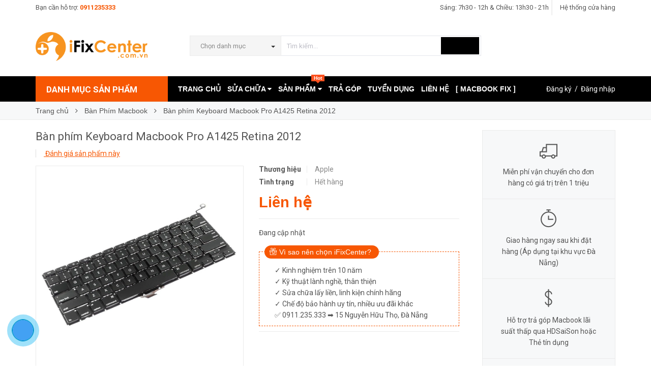

--- FILE ---
content_type: text/html; charset=utf-8
request_url: https://ifixcenter.com.vn/ban-phim-keyboard-macbook-pro-a1425-retina-2012
body_size: 21680
content:
<!DOCTYPE html>
<html lang="vi">
	<head>
		<meta http-equiv="content-Type" content="text/html; charset=utf-8"/>
		<meta name="viewport" content="width=device-width, minimum-scale=1.0, maximum-scale=1.0, user-scalable=no">			
		<meta name="google-site-verification" content="ZXCfvQ6uIdsHRxKwWpvQXX1d3IL0x6RvSv6_aZznt6w" />
		<title>
			Bàn phím Keyboard Macbook Pro A1425 Retina 2012
			
			
			 iFix Center			
		</title>
		<!-- ================= Page description ================== -->
		
		<meta name="description" content="B&#224;n Ph&#237;m Macbook A1181 H&#224;ng ch&#237;nh h&#227;ng, mới 100% Bảo h&#224;nh: ch&#237;nh h&#227;ng Thay b&#224;n ph&#237;m Macbook A1425 lấy ngay Thay lấy ngay sau 15 - 20 ph&#250;t K&#237;ch thước : 13 Kiểu ph&#237;m: Chuẩn US Qwerty Chuẩn m&#225;y: A1425">
		
		<!-- ================= Meta ================== -->
		
		<meta name="keywords" content="Bàn phím Keyboard Macbook Pro A1425 Retina 2012, Bàn Phím Macbook, Linh kiện Macbook, iFix Center, ifixcenter.com.vn"/>		
		<link rel="canonical" href="https://ifixcenter.com.vn/ban-phim-keyboard-macbook-pro-a1425-retina-2012"/>
		<meta name='revisit-after' content='1 days' />
		<meta name="robots" content="noodp,index,follow" />
		<!-- ================= Favicon ================== -->
		
		<link rel="icon" href="//bizweb.dktcdn.net/100/236/516/themes/679929/assets/favicon.png?1724638448575" type="image/x-icon" />
		
		<!-- ================= Google Fonts ================== -->
		
		
		
		<link href="//fonts.googleapis.com/css?family=Roboto:400,700" rel="stylesheet" type="text/css" media="all" />
		


		<!-- Facebook Open Graph meta tags -->
		

	<meta property="og:type" content="product">
	<meta property="og:title" content="Bàn phím Keyboard Macbook Pro A1425 Retina 2012">
	
		<meta property="og:image" content="http://bizweb.dktcdn.net/thumb/grande/100/236/516/products/ec84bff7b39f4c6e6f7e276b211d2667-641fa5b2-10c8-4282-80b7-5758793fd367-13ed6e8a-a272-4f49-8c61-2850cfe30b03-591f8acd-436b-427a-8010-b6a2659f6183-2c70faa0-028e-43b8-8f70-d1f1dc37024a.jpg?v=1545461568027">
		<meta property="og:image:secure_url" content="https://bizweb.dktcdn.net/thumb/grande/100/236/516/products/ec84bff7b39f4c6e6f7e276b211d2667-641fa5b2-10c8-4282-80b7-5758793fd367-13ed6e8a-a272-4f49-8c61-2850cfe30b03-591f8acd-436b-427a-8010-b6a2659f6183-2c70faa0-028e-43b8-8f70-d1f1dc37024a.jpg?v=1545461568027">
	
		<meta property="og:image" content="http://bizweb.dktcdn.net/thumb/grande/100/236/516/products/3427bc58d13194de92cc16729132510c-778786bf-4b63-4a02-901d-8b4ae0bfc8cf-d8924435-bf95-4e2d-842d-56c94ccc329b-53425f89-e7fc-481d-97c2-55cf96bc7f47-838a1903-4534-4248-b10f-3006b49d2324.jpg?v=1545461568027">
		<meta property="og:image:secure_url" content="https://bizweb.dktcdn.net/thumb/grande/100/236/516/products/3427bc58d13194de92cc16729132510c-778786bf-4b63-4a02-901d-8b4ae0bfc8cf-d8924435-bf95-4e2d-842d-56c94ccc329b-53425f89-e7fc-481d-97c2-55cf96bc7f47-838a1903-4534-4248-b10f-3006b49d2324.jpg?v=1545461568027">
	
		<meta property="og:image" content="http://bizweb.dktcdn.net/thumb/grande/100/236/516/products/645a01ead028b23b995d881331805bfa-f59641c2-3acb-4aeb-86b5-35968b4510ee-efd75c56-0e8c-4263-b205-a9ff727baafa-575791a7-4c79-46a1-9daf-8cda49e65be8-0e937d24-3040-4419-a009-b9416c2f9a22.jpg?v=1545461568027">
		<meta property="og:image:secure_url" content="https://bizweb.dktcdn.net/thumb/grande/100/236/516/products/645a01ead028b23b995d881331805bfa-f59641c2-3acb-4aeb-86b5-35968b4510ee-efd75c56-0e8c-4263-b205-a9ff727baafa-575791a7-4c79-46a1-9daf-8cda49e65be8-0e937d24-3040-4419-a009-b9416c2f9a22.jpg?v=1545461568027">
	
	<meta property="og:price:amount" content="0">
	<meta property="og:price:currency" content="VND">

<meta property="og:description" content="Bàn Phím Macbook A1181 Hàng chính hãng, mới 100% Bảo hành: chính hãng Thay bàn phím Macbook A1425 lấy ngay Thay lấy ngay sau 15 - 20 phút Kích thước : 13 Kiểu phím: Chuẩn US Qwerty Chuẩn máy: A1425">
<meta property="og:url" content="https://ifixcenter.com.vn/ban-phim-keyboard-macbook-pro-a1425-retina-2012">
<meta property="og:site_name" content="iFix Center">		
		<!-- Plugin CSS -->			
		<link rel="stylesheet" href="//maxcdn.bootstrapcdn.com/font-awesome/4.5.0/css/font-awesome.min.css">
		<link rel="stylesheet" href="//code.ionicframework.com/ionicons/2.0.1/css/ionicons.min.css" >
		<link rel="stylesheet" href="//cdn.jsdelivr.net/themify-icons/0.1.2/css/themify-icons.css" >
		<script>
			
			 var template = 'product';
			  
		</script>
		<!-- Build Main CSS -->	
		<link href="//bizweb.dktcdn.net/100/236/516/themes/679929/assets/plugin.scss.css?1724638448575" rel="stylesheet" type="text/css" media="all" />
		<link href="//bizweb.dktcdn.net/100/236/516/themes/679929/assets/base.scss.css?1724638448575" rel="stylesheet" type="text/css" media="all" />		
		<link href="//bizweb.dktcdn.net/100/236/516/themes/679929/assets/style.scss.css?1724638448575" rel="stylesheet" type="text/css" media="all" />		
		<link href="//bizweb.dktcdn.net/100/236/516/themes/679929/assets/module.scss.css?1724638448575" rel="stylesheet" type="text/css" media="all" />
		<link href="//bizweb.dktcdn.net/100/236/516/themes/679929/assets/responsive.scss.css?1724638448575" rel="stylesheet" type="text/css" media="all" />


		<!-- End-->
		<!-- Bizweb conter for header -->
		<script>
	var Bizweb = Bizweb || {};
	Bizweb.store = 'sualaptop.mysapo.net';
	Bizweb.id = 236516;
	Bizweb.theme = {"id":679929,"name":"Pow Market","role":"main"};
	Bizweb.template = 'product';
	if(!Bizweb.fbEventId)  Bizweb.fbEventId = 'xxxxxxxx-xxxx-4xxx-yxxx-xxxxxxxxxxxx'.replace(/[xy]/g, function (c) {
	var r = Math.random() * 16 | 0, v = c == 'x' ? r : (r & 0x3 | 0x8);
				return v.toString(16);
			});		
</script>
<script>
	(function () {
		function asyncLoad() {
			var urls = ["https://productbundles.sapoapps.vn/ProductBundleAsset/UpdateCartJavascript?store=sualaptop.mysapo.net"];
			for (var i = 0; i < urls.length; i++) {
				var s = document.createElement('script');
				s.type = 'text/javascript';
				s.async = true;
				s.src = urls[i];
				var x = document.getElementsByTagName('script')[0];
				x.parentNode.insertBefore(s, x);
			}
		};
		window.attachEvent ? window.attachEvent('onload', asyncLoad) : window.addEventListener('load', asyncLoad, false);
	})();
</script>


<script>
	window.BizwebAnalytics = window.BizwebAnalytics || {};
	window.BizwebAnalytics.meta = window.BizwebAnalytics.meta || {};
	window.BizwebAnalytics.meta.currency = 'VND';
	window.BizwebAnalytics.tracking_url = '/s';

	var meta = {};
	
	meta.product = {"id": 13423638, "vendor": "Apple", "name": "Bàn phím Keyboard Macbook Pro A1425 Retina 2012",
	"type": "Bàn Phím Macbook", "price": 0 };
	
	
	for (var attr in meta) {
	window.BizwebAnalytics.meta[attr] = meta[attr];
	}
</script>

	
		<script src="/dist/js/stats.min.js?v=96f2ff2"></script>
	



<script async src="https://www.googletagmanager.com/gtag/js?id=UA-131122757-1"></script>
<script>
  window.dataLayer = window.dataLayer || [];
  function gtag(){dataLayer.push(arguments);}
  gtag('js', new Date());
  gtag('config', 'UA-131122757-1');
</script>
<script>

	window.enabled_enhanced_ecommerce = false;

</script>

<script>

	try {
		
				gtag('event', 'view_item', {
					event_category: 'engagement',
					event_label: "Bàn phím Keyboard Macbook Pro A1425 Retina 2012"
				});
		
	} catch(e) { console.error('UA script error', e);}
	

</script>






<script>
	var eventsListenerScript = document.createElement('script');
	eventsListenerScript.async = true;
	
	eventsListenerScript.src = "/dist/js/store_events_listener.min.js?v=1b795e9";
	
	document.getElementsByTagName('head')[0].appendChild(eventsListenerScript);
</script>





				
		<script>var ProductReviewsAppUtil=ProductReviewsAppUtil || {};</script>

	</head>
	<body>

		<div class="page-body">
			<div class="hidden-md hidden-lg opacity_menu"></div>
			<div class="opacity_filter"></div>
			<div class="body_opactiy"></div>
			<!-- Main content -->
			<div class="topbar hidden-xs">
	<div class="container">
		<div class="row">
			<div class="col-lg-5 col-md-5 col-sm-6 hidden-xs">
				<div class="conatct_top hidden-xs">
					Bạn cần hỗ trợ:&nbsp;<a href="tel:0911235333">0911235333</a>
				</div>
			</div>
			<div class="col-lg-7 col-md-7 col-sm-6 col-xs-12">
				<div class="ad f-right">
					<a class="goto_shop" href="javascript:;" title="Hệ thống cửa hàng"><i class="ion-android-pin"></i> <span class="hidden-xs">Hệ thống cửa hàng</span></a>
				</div>

				<div class="top_link_right">
					<a href="https://ifixcenter.com.vn/cap-nhat-thoi-gian-hoat-dong-tai-ifix-center-da-nang" title="Sáng: 7h30 - 12h & Chiều: 13h30 - 21h">Sáng: 7h30 - 12h & Chiều: 13h30 - 21h</a>
				</div>
			</div>
		</div>
	</div>
</div>
<div class="wrap_header_top">
	<div class="header_top">
		<div class="topbar_wrap">
			<div class="container">
				<div class="row">
					<div class="head_content col-lg-12 col-md-12 col-sm-12">
						<div class="row">
							<div class="menu-bar hidden-md hidden-lg">
								<a href="#nav-mobile">
									<i class="fa fa-align-justify"></i>
								</a>
							</div>
							<div class="logo_top col-lg-3 col-md-3">
								
								<a href="/" class="logo-wrapper ">					
									<img src="//bizweb.dktcdn.net/100/236/516/themes/679929/assets/logo.png?1724638448575" alt="logo ">					
								</a>
									
							</div>
							
							<div class="col-lg-7 col-md-7 col-sm-12 col-xs-12 col-search-engine">
								<div class="header_search">
	<form class="input-group search-bar" action="/search" method="get" role="search">
		<div class="collection-selector hidden-xs hidden-sm">
			<div class="search_text">Chọn danh mục</div>
			<div id="search_info" class="list_search" style="display: none;">
				  
				<div class="search_item" data-coll-id="1793198" title="Loa - Trackpad Macbook">Loa - Trackpad Macbook</div>
				  
				<div class="search_item" data-coll-id="1790094" title="Loa - Card Wifi Laptop">Loa - Card Wifi Laptop</div>
				  
				<div class="search_item" data-coll-id="1790093" title="Mainboard Laptop">Mainboard Laptop</div>
				  
				<div class="search_item" data-coll-id="1790092" title="Màn Hình Laptop">Màn Hình Laptop</div>
				  
				<div class="search_item" data-coll-id="1790087" title="Bàn Phím Laptop">Bàn Phím Laptop</div>
				  
				<div class="search_item" data-coll-id="1790086" title="Ổ Cứng - Ram Laptop">Ổ Cứng - Ram Laptop</div>
				  
				<div class="search_item" data-coll-id="1790085" title="Pin Laptop">Pin Laptop</div>
				  
				<div class="search_item" data-coll-id="1790084" title="Sạc Laptop">Sạc Laptop</div>
				  
				<div class="search_item" data-coll-id="1789958" title="Mainboard Macbook">Mainboard Macbook</div>
				  
				<div class="search_item" data-coll-id="1789946" title="Bàn Phím Macbook">Bàn Phím Macbook</div>
				  
				<div class="search_item" data-coll-id="1788423" title="Ổ Cứng SSD Macbook">Ổ Cứng SSD Macbook</div>
				  
				<div class="search_item" data-coll-id="1788389" title="Pin Macbook">Pin Macbook</div>
				  
				<div class="search_item" data-coll-id="1771536" title="Linh kiện Surface">Linh kiện Surface</div>
				  
				<div class="search_item" data-coll-id="1763001" title="Màn hình Macbook">Màn hình Macbook</div>
				  
				<div class="search_item" data-coll-id="1759719" title="Ốp lưng">Ốp lưng</div>
				  
				<div class="search_item" data-coll-id="1752117" title="Linh kiện iMac">Linh kiện iMac</div>
				  
				<div class="search_item" data-coll-id="1751344" title="Phím chuột Apple">Phím chuột Apple</div>
				  
				<div class="search_item" data-coll-id="1751343" title="Mac mini">Mac mini</div>
				  
				<div class="search_item" data-coll-id="1751342" title="iMac 21,5"">iMac 21,5"</div>
				  
				<div class="search_item" data-coll-id="1751341" title="iMac 27"">iMac 27"</div>
				  
				<div class="search_item" data-coll-id="1751192" title="Linh kiện Laptop">Linh kiện Laptop</div>
				  
				<div class="search_item" data-coll-id="1751040" title="MacBook 12 inch">MacBook 12 inch</div>
				  
				<div class="search_item" data-coll-id="1683290" title="Thay Thế">Thay Thế</div>
				  
				<div class="search_item" data-coll-id="1683289" title="Nâng Cấp">Nâng Cấp</div>
				  
				<div class="search_item" data-coll-id="1677288" title="Laptop">Laptop</div>
				  
				<div class="search_item" data-coll-id="1677287" title="MacBook">MacBook</div>
				  
				<div class="search_item" data-coll-id="1677286" title="Surface">Surface</div>
				  
				<div class="search_item" data-coll-id="1673918" title="Phụ Kiện MacBook Air">Phụ Kiện MacBook Air</div>
				  
				<div class="search_item" data-coll-id="1673917" title="Phụ Kiện MacBook Pro">Phụ Kiện MacBook Pro</div>
				  
				<div class="search_item" data-coll-id="1673109" title="iMac Cũ">iMac Cũ</div>
				  
				<div class="search_item" data-coll-id="1673108" title="MacBook 12 inch Cũ">MacBook 12 inch Cũ</div>
				  
				<div class="search_item" data-coll-id="1673107" title="MacBook Pro Cũ">MacBook Pro Cũ</div>
				  
				<div class="search_item" data-coll-id="1673106" title="MacBook Air Cũ">MacBook Air Cũ</div>
				  
				<div class="search_item" data-coll-id="1673088" title="MacBook Air">MacBook Air</div>
				  
				<div class="search_item" data-coll-id="1673086" title="MacBook Pro">MacBook Pro</div>
				  
				<div class="search_item" data-coll-id="1671881" title="Cáp Chuyển Đổi">Cáp Chuyển Đổi</div>
				  
				<div class="search_item" data-coll-id="1671880" title="Sạc Macbook">Sạc Macbook</div>
				  
				<div class="search_item" data-coll-id="1671879" title="Nâng Cấp SSD - Ram">Nâng Cấp SSD - Ram</div>
				  
				<div class="search_item" data-coll-id="1670791" title="Phụ kiện giá rẻ">Phụ kiện giá rẻ</div>
				  
				<div class="search_item" data-coll-id="1670790" title="iMac - Mac mini">iMac - Mac mini</div>
				  
				<div class="search_item" data-coll-id="1670789" title="MacBook Cũ">MacBook Cũ</div>
				  
				<div class="search_item" data-coll-id="1670788" title="Kho hàng thanh lý">Kho hàng thanh lý</div>
				  
				<div class="search_item" data-coll-id="1670787" title="Mac Store">Mac Store</div>
				  
				<div class="search_item" data-coll-id="1670784" title="Ổ Cứng SSD - Ram">Ổ Cứng SSD - Ram</div>
				  
				<div class="search_item" data-coll-id="1670783" title="Linh kiện Macbook">Linh kiện Macbook</div>
				  
				<div class="search_item" data-coll-id="1670650" title="SERVICES">SERVICES</div>
				
				<div class="liner_search"></div>
				<div class="search_item active" data-coll-id="0">Tất cả</div>
			</div>
		</div>
		<input type="search" name="query" value="" placeholder="Tìm kiếm... " class="input-group-field st-default-search-input search-text" autocomplete="off" required>
		<span class="input-group-btn">
			<button class="btn icon-fallback-text">
				<i class="ion-android-search"></i>
			</button>
		</span>
	</form>
</div>
							</div>
							
						</div>
					</div>
				</div>
			</div>
		</div>
	</div>

</div>
<div class="wrap_main">
	<div class="container">
		<div class="row">
			<div class="col-lg-12 col-md-12 col-sm-12 col-xs-12">
				<div class="row">
					<div class="wrap_hed">
						<div class="megabar col-mega hidden-sm hidden-xs">
							<div class="menu_mega lineheight40">
								<div class="title_menu">
									<span class="title_">Danh mục sản phẩm</span>
									<span class="nav_button"><span class="ion-navicon"></span></span>
								</div>
								<div class="menu_mega_md_page menumega_get">
									<!--Menu này còn có ở file template index.bwt-->
									<div class="list_menu_header  normal col-lg-3 col-md-3">
										<ul class="ul_menu site-nav-vetical">
	



	
	
	

	
	<li class="nav_item lv1 li_check">
		<img src="//bizweb.dktcdn.net/100/236/516/themes/679929/assets/cate_mega1.png?1724638448575" class="img-icon img-responssive">
		<a href="/services" title="DỊCH VỤ HOT">DỊCH VỤ HOT
			<span class="label_s">
				
				<i class="labels sale">sale</i>
				
			</span>
		</a>
	</li>
	
	
	
	

	
	<li class="nav_item lv1 li_check">
		<img src="//bizweb.dktcdn.net/100/236/516/themes/679929/assets/cate_mega2.png?1724638448575" class="img-icon img-responssive">
		<a href="/mac-store" title="MAC STORE">MAC STORE
			<span class="label_s">
				
				<i class="labels "></i>
				
			</span>
		</a>
	</li>
	
	
	
	

	
	<li class="nav_item lv1 li_check">
		<img src="//bizweb.dktcdn.net/100/236/516/themes/679929/assets/cate_mega3.png?1724638448575" class="img-icon img-responssive">
		<a href="/macbook-cu" title="MACBOOK CŨ">MACBOOK CŨ
			<span class="label_s">
				
				<i class="labels hot">hot</i>
				
			</span>
			<i class="fa fa-angle-right"></i>
		</a>

		<ul class="ul_content_right_1 row">
			
			
			<li class="nav_item lv2 col-lg-3 col-md-3"><a href="/macbook-air-cu" title="MacBook Air Cũ">MacBook Air Cũ</a></li>
			
			
			
			<li class="nav_item lv2 col-lg-3 col-md-3"><a href="/macbook-pro-cu" title="MacBook Pro Retina Cũ">MacBook Pro Retina Cũ</a></li>
			
			
			
			<li class="nav_item lv2 col-lg-3 col-md-3"><a href="/macbook-12-inch-cu" title="MacBook 12 inch Cũ">MacBook 12 inch Cũ</a></li>
			
			
			
			<li class="nav_item lv2 col-lg-3 col-md-3">

				<a href="/imac-cu" title="iMac Cũ">iMac Cũ</a>

				<ul class="ul_content_right_2">
					
					<li class="nav_item lv3"><a href="/imac-27" title="iMac 27"">iMac 27"</a></li>
					
					<li class="nav_item lv3"><a href="/imac-21-5" title="iMac 21,5"">iMac 21,5"</a></li>
					
					<li class="nav_item lv3"><a href="/mac-mini" title="Mac mini">Mac mini</a></li>
					
				</ul>
			</li>
			
			
		</ul>
	</li>
	
	
	
	

	
	<li class="nav_item lv1 li_check">
		<img src="//bizweb.dktcdn.net/100/236/516/themes/679929/assets/cate_mega4.png?1724638448575" class="img-icon img-responssive">
		<a href="/linh-kien-laptop" title="LINH KIỆN LAPTOP">LINH KIỆN LAPTOP
			<span class="label_s">
				
				<i class="labels "></i>
				
			</span>
			<i class="fa fa-angle-right"></i>
		</a>

		<ul class="ul_content_right_1 row">
			
			
			<li class="nav_item lv2 col-lg-3 col-md-3"><a href="/sac-laptop" title="Sạc Laptop">Sạc Laptop</a></li>
			
			
			
			<li class="nav_item lv2 col-lg-3 col-md-3"><a href="/pin-laptop" title="Pin Laptop">Pin Laptop</a></li>
			
			
			
			<li class="nav_item lv2 col-lg-3 col-md-3"><a href="/o-cung-ram-laptop" title="Ổ Cứng - Ram">Ổ Cứng - Ram</a></li>
			
			
			
			<li class="nav_item lv2 col-lg-3 col-md-3"><a href="/ban-phim-laptop" title="Bàn phím">Bàn phím</a></li>
			
			
			
			<li class="nav_item lv2 col-lg-3 col-md-3"><a href="/man-hinh-laptop" title="Màn hình">Màn hình</a></li>
			
			
			
			<li class="nav_item lv2 col-lg-3 col-md-3"><a href="/mainboard-laptop" title="Mainboard">Mainboard</a></li>
			
			
			
			<li class="nav_item lv2 col-lg-3 col-md-3"><a href="/loa-card-wifi-laptop" title="Loa - Card Wifi">Loa - Card Wifi</a></li>
			
			
			
			<li class="nav_item lv2 col-lg-3 col-md-3"><a href="/linh-kien-surface" title="Linh kiện Surface">Linh kiện Surface</a></li>
			
			
		</ul>
	</li>
	
	
	
	

	
	<li class="nav_item lv1 li_check">
		<img src="//bizweb.dktcdn.net/100/236/516/themes/679929/assets/cate_mega5.png?1724638448575" class="img-icon img-responssive">
		<a href="/linh-kien-macbook" title="LINH KIỆN MACBOOK">LINH KIỆN MACBOOK
			<span class="label_s">
				
				<i class="labels new">new</i>
				
			</span>
			<i class="fa fa-angle-right"></i>
		</a>

		<ul class="ul_content_right_1 row">
			
			
			<li class="nav_item lv2 col-lg-3 col-md-3"><a href="/sac-macbook" title="Sạc Macbook">Sạc Macbook</a></li>
			
			
			
			<li class="nav_item lv2 col-lg-3 col-md-3"><a href="/pin-macbook" title="Pin Macbook">Pin Macbook</a></li>
			
			
			
			<li class="nav_item lv2 col-lg-3 col-md-3"><a href="/o-cung-ssd-macbook" title="SSD Macbook">SSD Macbook</a></li>
			
			
			
			<li class="nav_item lv2 col-lg-3 col-md-3"><a href="/ban-phim-macbook" title="Bàn phím">Bàn phím</a></li>
			
			
			
			<li class="nav_item lv2 col-lg-3 col-md-3"><a href="/man-hinh-macbook" title="Màn hình">Màn hình</a></li>
			
			
			
			<li class="nav_item lv2 col-lg-3 col-md-3"><a href="/mainboard-macbook" title="Mainboard">Mainboard</a></li>
			
			
			
			<li class="nav_item lv2 col-lg-3 col-md-3"><a href="/loa-trackpad-macbook" title="Loa - Trackpad">Loa - Trackpad</a></li>
			
			
			
			<li class="nav_item lv2 col-lg-3 col-md-3"><a href="/linh-kien-imac" title="Linh kiện iMac">Linh kiện iMac</a></li>
			
			
		</ul>
	</li>
	
	
	
	

	
	<li class="nav_item lv1 li_check">
		<img src="//bizweb.dktcdn.net/100/236/516/themes/679929/assets/cate_mega6.png?1724638448575" class="img-icon img-responssive">
		<a href="/phu-kien-gia-re" title="PHỤ KIỆN">PHỤ KIỆN
			<span class="label_s">
				
				<i class="labels "></i>
				
			</span>
		</a>
	</li>
	
	
	
	

	
	<li class="nav_item lv1 li_check">
		<img src="//bizweb.dktcdn.net/100/236/516/themes/679929/assets/cate_mega7.png?1724638448575" class="img-icon img-responssive">
		<a href="/o-cung-ssd-ram" title="Ổ CỨNG SSD - RAM">Ổ CỨNG SSD - RAM
			<span class="label_s">
				
				<i class="labels "></i>
				
			</span>
		</a>
	</li>
	
	
	
	

	
	<li class="nav_item lv1 li_check">
		<img src="//bizweb.dktcdn.net/100/236/516/themes/679929/assets/cate_mega8.png?1724638448575" class="img-icon img-responssive">
		<a href="/thu-mua-macbook-da-nang" title="THU MUA MACBOOK">THU MUA MACBOOK
			<span class="label_s">
				
				<i class="labels "></i>
				
			</span>
		</a>
	</li>
	
	

	
</ul>
<ul class="ul_menu ul_check">
	<li class="lv1 nav_item xemthem clearfix">
		<a href="javascript:;">
			Xem thêm các mục
		</a> 
	</li>
	<li class="lv1 thugon nav_item  clearfix">
		<a href="javascript:;">
			Thu gọn các mục
		</a> 
	</li>
</ul>
									</div>
								</div>
							</div>
						</div>
						<div class="nav_mega_right">
							<div class="main_nav_header">
								<nav class="hidden-sm hidden-xs nav-main">
	<div class="menu_hed head_1">
		<ul class="nav nav_1">
			


			


			 
			<li class=" nav-item nav-items  ">
				<a class="nav-link" href="/">
					TRANG CHỦ 
					<span class="label_">
						
					</span>
				</a>

			</li>
			
			


			


			
			<li class="menu_hover nav-item nav-items ">
				<a href="/sua-chua" class="nav-link ">
					SỬA CHỮA <i class="fa fa-caret-down" data-toggle="dropdown"></i>
					<span class="label_">
						
						<i class="label "></i>
						
					</span>
				</a>	
				<ul class="dropdown-menu border-box">
					
					
					<li class="nav-item-lv2">
						<a class="nav-link" href="/sua-macbook">Sửa Macbook</a>
					</li>
					
					
					
					<li class="nav-item-lv2">
						<a class="nav-link" href="/sua-laptop">Sửa Laptop</a>
					</li>
					
					
					
					<li class="nav-item-lv2">
						<a class="nav-link" href="/sua-surface">Sửa Surface</a>
					</li>
					
					
					
					<li class="nav-item-lv2">
						<a class="nav-link" href="/sua-iphone">Sửa iPhone</a>
					</li>
					
					
					
					<li class="nav-item-lv2">
						<a class="nav-link" href="/cuu-du-lieu">Cứu Dữ Liệu</a>
					</li>
					
					
					
					<li class="dropdown-submenu nav-items nav-item-lv2">
						<a class="nav-link" href="/thay-the-linh-kien">Thay Thế Linh Kiện </a>
						<i class="fa fa-caret-right" data-toggle="dropdown"></i>
						<ul class="dropdown-menu border-box">
							
							<li class="nav-item-lv3">
								<a class="nav-link" href="/o-cung-laptop-macbook">Ổ Cứng Laptop - Macbook</a>
							</li>	
							
							<li class="nav-item-lv3">
								<a class="nav-link" href="/man-hinh-laptop-macbook">Màn Hình Laptop - Macbook</a>
							</li>	
							
							<li class="nav-item-lv3">
								<a class="nav-link" href="/ban-phim-laptop-macbook">Bàn Phím Laptop - Macbook</a>
							</li>	
							
							<li class="nav-item-lv3">
								<a class="nav-link" href="/nang-cap-ram-laptop-mac">Nâng Cấp Ram Laptop - Mac</a>
							</li>	
							
							<li class="nav-item-lv3">
								<a class="nav-link" href="/nang-cap-ssd-laptop-macbook">Nâng Cấp SSD Laptop - Mac</a>
							</li>	
							
							<li class="nav-item-lv3">
								<a class="nav-link" href="/pin-sac-laptop-macbook">Pin & Sạc Laptop - Macbook</a>
							</li>	
							
							<li class="nav-item-lv3">
								<a class="nav-link" href="/mainboard-laptop-macbook">Mainboard Laptop - Macbook</a>
							</li>	
							
						</ul>                      
					</li>
					
					
					
					<li class="nav-item-lv2">
						<a class="nav-link" href="/ve-sinh-cai-dat">Vệ Sinh - Cài Đặt</a>
					</li>
					
					
					
					<li class="nav-item-lv2">
						<a class="nav-link" href="/bao-hanh-sieu-toc">Bảo Hành Siêu Tốc</a>
					</li>
					
					

				</ul>
			</li>
			
			


			


			
			<li class="menu_hover nav-item nav-items ">
				<a href="/collections/all" class="nav-link ">
					SẢN PHẨM <i class="fa fa-caret-down" data-toggle="dropdown"></i>
					<span class="label_">
						
						<i class="label hot">hot</i>
						
					</span>
				</a>	
				<ul class="dropdown-menu border-box">
					
					
					<li class="nav-item-lv2">
						<a class="nav-link" href="/services">DỊCH VỤ HOT</a>
					</li>
					
					
					
					<li class="nav-item-lv2">
						<a class="nav-link" href="/mac-store">MAC STORE</a>
					</li>
					
					
					
					<li class="dropdown-submenu nav-items nav-item-lv2">
						<a class="nav-link" href="/macbook-cu">MACBOOK CŨ </a>
						<i class="fa fa-caret-right" data-toggle="dropdown"></i>
						<ul class="dropdown-menu border-box">
							
							<li class="nav-item-lv3">
								<a class="nav-link" href="/macbook-air-cu">MacBook Air Cũ</a>
							</li>	
							
							<li class="nav-item-lv3">
								<a class="nav-link" href="/macbook-pro-cu">MacBook Pro Retina Cũ</a>
							</li>	
							
							<li class="nav-item-lv3">
								<a class="nav-link" href="/macbook-12-inch-cu">MacBook 12 inch Cũ</a>
							</li>	
							
							<li class="nav-item-lv3">
								<a class="nav-link" href="/imac-cu">iMac Cũ</a>
							</li>	
							
						</ul>                      
					</li>
					
					
					
					<li class="dropdown-submenu nav-items nav-item-lv2">
						<a class="nav-link" href="/linh-kien-laptop">LINH KIỆN LAPTOP </a>
						<i class="fa fa-caret-right" data-toggle="dropdown"></i>
						<ul class="dropdown-menu border-box">
							
							<li class="nav-item-lv3">
								<a class="nav-link" href="/sac-laptop">Sạc Laptop</a>
							</li>	
							
							<li class="nav-item-lv3">
								<a class="nav-link" href="/pin-laptop">Pin Laptop</a>
							</li>	
							
							<li class="nav-item-lv3">
								<a class="nav-link" href="/o-cung-ram-laptop">Ổ Cứng - Ram</a>
							</li>	
							
							<li class="nav-item-lv3">
								<a class="nav-link" href="/ban-phim-laptop">Bàn phím</a>
							</li>	
							
							<li class="nav-item-lv3">
								<a class="nav-link" href="/man-hinh-laptop">Màn hình</a>
							</li>	
							
							<li class="nav-item-lv3">
								<a class="nav-link" href="/mainboard-laptop">Mainboard</a>
							</li>	
							
							<li class="nav-item-lv3">
								<a class="nav-link" href="/loa-card-wifi-laptop">Loa - Card Wifi</a>
							</li>	
							
							<li class="nav-item-lv3">
								<a class="nav-link" href="/linh-kien-surface">Linh kiện Surface</a>
							</li>	
							
						</ul>                      
					</li>
					
					
					
					<li class="dropdown-submenu nav-items nav-item-lv2">
						<a class="nav-link" href="/linh-kien-macbook">LINH KIỆN MACBOOK </a>
						<i class="fa fa-caret-right" data-toggle="dropdown"></i>
						<ul class="dropdown-menu border-box">
							
							<li class="nav-item-lv3">
								<a class="nav-link" href="/sac-macbook">Sạc Macbook</a>
							</li>	
							
							<li class="nav-item-lv3">
								<a class="nav-link" href="/pin-macbook">Pin Macbook</a>
							</li>	
							
							<li class="nav-item-lv3">
								<a class="nav-link" href="/o-cung-ssd-macbook">SSD Macbook</a>
							</li>	
							
							<li class="nav-item-lv3">
								<a class="nav-link" href="/ban-phim-macbook">Bàn phím</a>
							</li>	
							
							<li class="nav-item-lv3">
								<a class="nav-link" href="/man-hinh-macbook">Màn hình</a>
							</li>	
							
							<li class="nav-item-lv3">
								<a class="nav-link" href="/mainboard-macbook">Mainboard</a>
							</li>	
							
							<li class="nav-item-lv3">
								<a class="nav-link" href="/loa-trackpad-macbook">Loa - Trackpad</a>
							</li>	
							
							<li class="nav-item-lv3">
								<a class="nav-link" href="/linh-kien-imac">Linh kiện iMac</a>
							</li>	
							
						</ul>                      
					</li>
					
					
					
					<li class="nav-item-lv2">
						<a class="nav-link" href="/phu-kien-gia-re">PHỤ KIỆN</a>
					</li>
					
					
					
					<li class="nav-item-lv2">
						<a class="nav-link" href="/o-cung-ssd-ram">Ổ CỨNG SSD - RAM</a>
					</li>
					
					
					
					<li class="nav-item-lv2">
						<a class="nav-link" href="/thu-mua-macbook-da-nang">THU MUA MACBOOK</a>
					</li>
					
					

				</ul>
			</li>
			
			


			


			 
			<li class=" nav-item nav-items  ">
				<a class="nav-link" href="/tra-gop">
					TRẢ GÓP 
					<span class="label_">
						
					</span>
				</a>

			</li>
			
			


			


			 
			<li class=" nav-item nav-items  ">
				<a class="nav-link" href="/tuyen-dung">
					TUYỂN DỤNG 
					<span class="label_">
						
						<i class="label "></i>
						
					</span>
				</a>

			</li>
			
			


			


			 
			<li class=" nav-item nav-items  ">
				<a class="nav-link" href="/lien-he">
					LIÊN HỆ 
					<span class="label_">
						
						<i class="label "></i>
						
					</span>
				</a>

			</li>
			
			


			


			 
			<li class=" nav-item nav-items  ">
				<a class="nav-link" href="/macbook-fix-in-da-nang">
					[ MACBOOK FIX ] 
					<span class="label_">
						
						<i class="label "></i>
						
					</span>
				</a>

			</li>
			
			
		</ul>	
	</div>
</nav>
							</div>
						</div>
						<div class="_login hidden-xs hidden-sm">
							<i class="ion-person-stalker"></i>
							
							<a href="/account/register" title="Đăng ký">Đăng ký</a>&nbsp; /&nbsp;
							<a href="/account/login"  title="Đăng nhập">Đăng nhập</a>
							
						</div>
					</div>
				</div>
			</div>
		</div>
	</div>
</div>
			<script src="//bizweb.dktcdn.net/100/236/516/themes/679929/assets/jquery-2.2.3.min.js?1724638448575" type="text/javascript"></script>
			


	 
		 
	 


<script>
	 $( document ).ready(function() {
		 setTimeout(fix_variants, 1000); });
	 function fix_variants(){ 
		 
			 
		 
	 }
	 jQuery('.single-option-selector').trigger('change');
	 var currentProduct = {"id":13423638,"name":"Bàn phím Keyboard Macbook Pro A1425 Retina 2012","alias":"ban-phim-keyboard-macbook-pro-a1425-retina-2012","vendor":"Apple","type":"Bàn Phím Macbook","content":"<h2 style=\"text-align: center;\"><strong>Bàn Phím Macbook A1181</strong></h2>\n<div>Hàng chính hãng, mới 100%<br />\nBảo hành: chính hãng</div>\n<div>Thay bàn phím Macbook A1425 lấy ngay<br />\nThay lấy ngay sau 15 - 20 phút<br />\nKích thước : 13\"</div>\n<div>Kiểu phím: Chuẩn US Qwerty<br />\nChuẩn máy: A1425</div>\n<div>&nbsp;</div>","summary":null,"template_layout":null,"available":true,"tags":[],"price":0.0000,"price_min":0.0000,"price_max":0.0000,"price_varies":false,"compare_at_price":0,"compare_at_price_min":0,"compare_at_price_max":0,"compare_at_price_varies":false,"variants":[{"id":22322120,"barcode":null,"sku":null,"unit":null,"title":"Default Title","options":["Default Title"],"option1":"Default Title","option2":null,"option3":null,"available":true,"taxable":false,"price":0.0000,"compare_at_price":null,"inventory_management":"","inventory_policy":"deny","inventory_quantity":0,"weight_unit":"kg","weight":0,"requires_shipping":true,"image":null}],"featured_image":{"src":"https://bizweb.dktcdn.net/100/236/516/products/ec84bff7b39f4c6e6f7e276b211d2667-641fa5b2-10c8-4282-80b7-5758793fd367-13ed6e8a-a272-4f49-8c61-2850cfe30b03-591f8acd-436b-427a-8010-b6a2659f6183-2c70faa0-028e-43b8-8f70-d1f1dc37024a.jpg?v=1545461568027"},"images":[{"src":"https://bizweb.dktcdn.net/100/236/516/products/ec84bff7b39f4c6e6f7e276b211d2667-641fa5b2-10c8-4282-80b7-5758793fd367-13ed6e8a-a272-4f49-8c61-2850cfe30b03-591f8acd-436b-427a-8010-b6a2659f6183-2c70faa0-028e-43b8-8f70-d1f1dc37024a.jpg?v=1545461568027"},{"src":"https://bizweb.dktcdn.net/100/236/516/products/3427bc58d13194de92cc16729132510c-778786bf-4b63-4a02-901d-8b4ae0bfc8cf-d8924435-bf95-4e2d-842d-56c94ccc329b-53425f89-e7fc-481d-97c2-55cf96bc7f47-838a1903-4534-4248-b10f-3006b49d2324.jpg?v=1545461568027"},{"src":"https://bizweb.dktcdn.net/100/236/516/products/645a01ead028b23b995d881331805bfa-f59641c2-3acb-4aeb-86b5-35968b4510ee-efd75c56-0e8c-4263-b205-a9ff727baafa-575791a7-4c79-46a1-9daf-8cda49e65be8-0e937d24-3040-4419-a009-b9416c2f9a22.jpg?v=1545461568027"},{"src":"https://bizweb.dktcdn.net/100/236/516/products/c11adb6f5afd7713f529d0b62afb02bb-8e3c8eb9-6d98-47bb-8996-81ab9df17883-9009b5d7-a256-4bbb-87a8-a0ae0fcfea93-d07ec285-a230-4f4a-a794-a8f6839a3444-736634a3-caae-41ad-ae20-2f7cffe6de9c.jpg?v=1545461568027"}],"options":["Title"],"created_on":"2018-12-22T13:52:39","modified_on":"2018-12-22T13:53:01","published_on":"2018-12-22T10:37:00"};
</script>
 







<section class="bread-crumb">
	<span class="crumb-border"></span>
	<div class="container">
		<div class="row">
			<div class="col-xs-12 a-left">
				<ul class="breadcrumb" itemscope itemtype="http://data-vocabulary.org/Breadcrumb">					
					<li class="home">
						<a itemprop="url" href="/" ><span itemprop="title">Trang chủ</span></a>						
						<span class="mr_lr">&nbsp;<i class="fa fa-angle-right"></i>&nbsp;</span>
					</li>
					
					
					<li>
						<a itemprop="url" href="/ban-phim-macbook"><span itemprop="title">Bàn Phím Macbook</span></a>						
						<span class="mr_lr">&nbsp;<i class="fa fa-angle-right"></i>&nbsp;</span>
					</li>
					
					<li><strong><span itemprop="title">Bàn phím Keyboard Macbook Pro A1425 Retina 2012</span></strong><li>
					
				</ul>
			</div>
		</div>
	</div>
</section>
<section class="product margin-top-20" itemscope itemtype="http://schema.org/Product">	
	<meta itemprop="url" content="//ifixcenter.com.vn/ban-phim-keyboard-macbook-pro-a1425-retina-2012">
	<meta itemprop="image" content="//bizweb.dktcdn.net/thumb/grande/100/236/516/products/ec84bff7b39f4c6e6f7e276b211d2667-641fa5b2-10c8-4282-80b7-5758793fd367-13ed6e8a-a272-4f49-8c61-2850cfe30b03-591f8acd-436b-427a-8010-b6a2659f6183-2c70faa0-028e-43b8-8f70-d1f1dc37024a.jpg?v=1545461568027">
	<div class="container">
		<div class="row">
			<div class="details-product">
				<div class="col-lg-9 col-md-12 col-sm-12 col-xs-12">
					<div class="rows row-width">
						<form enctype="multipart/form-data" id="add-to-cart-form" action="/cart/add" method="post" class="form-width form-inline">
							<h1 class="title-product" itemprop="name">Bàn phím Keyboard Macbook Pro A1425 Retina 2012</h1>
							
							<div class="reviews_details_product">
								<div class="bizweb-product-reviews-badge" data-id="13423638"></div>
								<span class="danhgiasp"><i class="ion-ios-compose-outline"></i><a href="#" onclick="scrollToxx();">&nbsp;Đánh giá sản phẩm này</a></span>
							</div>
							
							<div class="product-detail-left product-images col-xs-12 col-sm-6 col-md-6 col-lg-6">
								<div class="row">
									<div class="col_large_default large-image">
										<a  href="//bizweb.dktcdn.net/thumb/1024x1024/100/236/516/products/ec84bff7b39f4c6e6f7e276b211d2667-641fa5b2-10c8-4282-80b7-5758793fd367-13ed6e8a-a272-4f49-8c61-2850cfe30b03-591f8acd-436b-427a-8010-b6a2659f6183-2c70faa0-028e-43b8-8f70-d1f1dc37024a.jpg?v=1545461568027" class="large_image_url checkurl"   data-rel="prettyPhoto[product-gallery]" >
											
											<img id="img_01" class="img-responsive" alt="Bàn phím Keyboard Macbook Pro A1425 Retina 2012" src="//bizweb.dktcdn.net/thumb/large/100/236/516/products/ec84bff7b39f4c6e6f7e276b211d2667-641fa5b2-10c8-4282-80b7-5758793fd367-13ed6e8a-a272-4f49-8c61-2850cfe30b03-591f8acd-436b-427a-8010-b6a2659f6183-2c70faa0-028e-43b8-8f70-d1f1dc37024a.jpg?v=1545461568027" data-zoom-image="https://bizweb.dktcdn.net/100/236/516/products/ec84bff7b39f4c6e6f7e276b211d2667-641fa5b2-10c8-4282-80b7-5758793fd367-13ed6e8a-a272-4f49-8c61-2850cfe30b03-591f8acd-436b-427a-8010-b6a2659f6183-2c70faa0-028e-43b8-8f70-d1f1dc37024a.jpg?v=1545461568027"/>
										</a>
										<div class="hidden">
											
											
											
											
											<div class="item">
												<a href="https://bizweb.dktcdn.net/100/236/516/products/ec84bff7b39f4c6e6f7e276b211d2667-641fa5b2-10c8-4282-80b7-5758793fd367-13ed6e8a-a272-4f49-8c61-2850cfe30b03-591f8acd-436b-427a-8010-b6a2659f6183-2c70faa0-028e-43b8-8f70-d1f1dc37024a.jpg?v=1545461568027" data-image="https://bizweb.dktcdn.net/100/236/516/products/ec84bff7b39f4c6e6f7e276b211d2667-641fa5b2-10c8-4282-80b7-5758793fd367-13ed6e8a-a272-4f49-8c61-2850cfe30b03-591f8acd-436b-427a-8010-b6a2659f6183-2c70faa0-028e-43b8-8f70-d1f1dc37024a.jpg?v=1545461568027" data-zoom-image="https://bizweb.dktcdn.net/100/236/516/products/ec84bff7b39f4c6e6f7e276b211d2667-641fa5b2-10c8-4282-80b7-5758793fd367-13ed6e8a-a272-4f49-8c61-2850cfe30b03-591f8acd-436b-427a-8010-b6a2659f6183-2c70faa0-028e-43b8-8f70-d1f1dc37024a.jpg?v=1545461568027" data-rel="prettyPhoto[product-gallery]">										
												</a>
											</div>	
											
											
											
											
											<div class="item">
												<a href="https://bizweb.dktcdn.net/100/236/516/products/3427bc58d13194de92cc16729132510c-778786bf-4b63-4a02-901d-8b4ae0bfc8cf-d8924435-bf95-4e2d-842d-56c94ccc329b-53425f89-e7fc-481d-97c2-55cf96bc7f47-838a1903-4534-4248-b10f-3006b49d2324.jpg?v=1545461568027" data-image="https://bizweb.dktcdn.net/100/236/516/products/3427bc58d13194de92cc16729132510c-778786bf-4b63-4a02-901d-8b4ae0bfc8cf-d8924435-bf95-4e2d-842d-56c94ccc329b-53425f89-e7fc-481d-97c2-55cf96bc7f47-838a1903-4534-4248-b10f-3006b49d2324.jpg?v=1545461568027" data-zoom-image="https://bizweb.dktcdn.net/100/236/516/products/3427bc58d13194de92cc16729132510c-778786bf-4b63-4a02-901d-8b4ae0bfc8cf-d8924435-bf95-4e2d-842d-56c94ccc329b-53425f89-e7fc-481d-97c2-55cf96bc7f47-838a1903-4534-4248-b10f-3006b49d2324.jpg?v=1545461568027" data-rel="prettyPhoto[product-gallery]">										
												</a>
											</div>	
											
											
											
											
											<div class="item">
												<a href="https://bizweb.dktcdn.net/100/236/516/products/645a01ead028b23b995d881331805bfa-f59641c2-3acb-4aeb-86b5-35968b4510ee-efd75c56-0e8c-4263-b205-a9ff727baafa-575791a7-4c79-46a1-9daf-8cda49e65be8-0e937d24-3040-4419-a009-b9416c2f9a22.jpg?v=1545461568027" data-image="https://bizweb.dktcdn.net/100/236/516/products/645a01ead028b23b995d881331805bfa-f59641c2-3acb-4aeb-86b5-35968b4510ee-efd75c56-0e8c-4263-b205-a9ff727baafa-575791a7-4c79-46a1-9daf-8cda49e65be8-0e937d24-3040-4419-a009-b9416c2f9a22.jpg?v=1545461568027" data-zoom-image="https://bizweb.dktcdn.net/100/236/516/products/645a01ead028b23b995d881331805bfa-f59641c2-3acb-4aeb-86b5-35968b4510ee-efd75c56-0e8c-4263-b205-a9ff727baafa-575791a7-4c79-46a1-9daf-8cda49e65be8-0e937d24-3040-4419-a009-b9416c2f9a22.jpg?v=1545461568027" data-rel="prettyPhoto[product-gallery]">										
												</a>
											</div>	
											
											
											
											
											<div class="item">
												<a href="https://bizweb.dktcdn.net/100/236/516/products/c11adb6f5afd7713f529d0b62afb02bb-8e3c8eb9-6d98-47bb-8996-81ab9df17883-9009b5d7-a256-4bbb-87a8-a0ae0fcfea93-d07ec285-a230-4f4a-a794-a8f6839a3444-736634a3-caae-41ad-ae20-2f7cffe6de9c.jpg?v=1545461568027" data-image="https://bizweb.dktcdn.net/100/236/516/products/c11adb6f5afd7713f529d0b62afb02bb-8e3c8eb9-6d98-47bb-8996-81ab9df17883-9009b5d7-a256-4bbb-87a8-a0ae0fcfea93-d07ec285-a230-4f4a-a794-a8f6839a3444-736634a3-caae-41ad-ae20-2f7cffe6de9c.jpg?v=1545461568027" data-zoom-image="https://bizweb.dktcdn.net/100/236/516/products/c11adb6f5afd7713f529d0b62afb02bb-8e3c8eb9-6d98-47bb-8996-81ab9df17883-9009b5d7-a256-4bbb-87a8-a0ae0fcfea93-d07ec285-a230-4f4a-a794-a8f6839a3444-736634a3-caae-41ad-ae20-2f7cffe6de9c.jpg?v=1545461568027" data-rel="prettyPhoto[product-gallery]">										
												</a>
											</div>	
											
										</div>
									</div>

									<div class="thumb_gallary">
										
										<div id="gallery_02" class="owl_width no-padding owl-carousel owl-theme thumbnail-product thumb_product_details not-dqowl" data-loop="false" data-lg-items="5" data-md-items="4" data-sm-items="4" data-xs-items="4" data-margin="10">
											
											<div class="item">
												<a href="#" data-image="https://bizweb.dktcdn.net/100/236/516/products/ec84bff7b39f4c6e6f7e276b211d2667-641fa5b2-10c8-4282-80b7-5758793fd367-13ed6e8a-a272-4f49-8c61-2850cfe30b03-591f8acd-436b-427a-8010-b6a2659f6183-2c70faa0-028e-43b8-8f70-d1f1dc37024a.jpg?v=1545461568027" data-zoom-image="//bizweb.dktcdn.net/thumb/1024x1024/100/236/516/products/ec84bff7b39f4c6e6f7e276b211d2667-641fa5b2-10c8-4282-80b7-5758793fd367-13ed6e8a-a272-4f49-8c61-2850cfe30b03-591f8acd-436b-427a-8010-b6a2659f6183-2c70faa0-028e-43b8-8f70-d1f1dc37024a.jpg?v=1545461568027">
													<img data-img="//bizweb.dktcdn.net/thumb/1024x1024/100/236/516/products/ec84bff7b39f4c6e6f7e276b211d2667-641fa5b2-10c8-4282-80b7-5758793fd367-13ed6e8a-a272-4f49-8c61-2850cfe30b03-591f8acd-436b-427a-8010-b6a2659f6183-2c70faa0-028e-43b8-8f70-d1f1dc37024a.jpg?v=1545461568027" src="//bizweb.dktcdn.net/thumb/small/100/236/516/products/ec84bff7b39f4c6e6f7e276b211d2667-641fa5b2-10c8-4282-80b7-5758793fd367-13ed6e8a-a272-4f49-8c61-2850cfe30b03-591f8acd-436b-427a-8010-b6a2659f6183-2c70faa0-028e-43b8-8f70-d1f1dc37024a.jpg?v=1545461568027" alt="Bàn phím Keyboard Macbook Pro A1425 Retina 2012">
												</a>
											</div>
											
											<div class="item">
												<a href="#" data-image="https://bizweb.dktcdn.net/100/236/516/products/3427bc58d13194de92cc16729132510c-778786bf-4b63-4a02-901d-8b4ae0bfc8cf-d8924435-bf95-4e2d-842d-56c94ccc329b-53425f89-e7fc-481d-97c2-55cf96bc7f47-838a1903-4534-4248-b10f-3006b49d2324.jpg?v=1545461568027" data-zoom-image="//bizweb.dktcdn.net/thumb/1024x1024/100/236/516/products/3427bc58d13194de92cc16729132510c-778786bf-4b63-4a02-901d-8b4ae0bfc8cf-d8924435-bf95-4e2d-842d-56c94ccc329b-53425f89-e7fc-481d-97c2-55cf96bc7f47-838a1903-4534-4248-b10f-3006b49d2324.jpg?v=1545461568027">
													<img data-img="//bizweb.dktcdn.net/thumb/1024x1024/100/236/516/products/3427bc58d13194de92cc16729132510c-778786bf-4b63-4a02-901d-8b4ae0bfc8cf-d8924435-bf95-4e2d-842d-56c94ccc329b-53425f89-e7fc-481d-97c2-55cf96bc7f47-838a1903-4534-4248-b10f-3006b49d2324.jpg?v=1545461568027" src="//bizweb.dktcdn.net/thumb/small/100/236/516/products/3427bc58d13194de92cc16729132510c-778786bf-4b63-4a02-901d-8b4ae0bfc8cf-d8924435-bf95-4e2d-842d-56c94ccc329b-53425f89-e7fc-481d-97c2-55cf96bc7f47-838a1903-4534-4248-b10f-3006b49d2324.jpg?v=1545461568027" alt="Bàn phím Keyboard Macbook Pro A1425 Retina 2012">
												</a>
											</div>
											
											<div class="item">
												<a href="#" data-image="https://bizweb.dktcdn.net/100/236/516/products/645a01ead028b23b995d881331805bfa-f59641c2-3acb-4aeb-86b5-35968b4510ee-efd75c56-0e8c-4263-b205-a9ff727baafa-575791a7-4c79-46a1-9daf-8cda49e65be8-0e937d24-3040-4419-a009-b9416c2f9a22.jpg?v=1545461568027" data-zoom-image="//bizweb.dktcdn.net/thumb/1024x1024/100/236/516/products/645a01ead028b23b995d881331805bfa-f59641c2-3acb-4aeb-86b5-35968b4510ee-efd75c56-0e8c-4263-b205-a9ff727baafa-575791a7-4c79-46a1-9daf-8cda49e65be8-0e937d24-3040-4419-a009-b9416c2f9a22.jpg?v=1545461568027">
													<img data-img="//bizweb.dktcdn.net/thumb/1024x1024/100/236/516/products/645a01ead028b23b995d881331805bfa-f59641c2-3acb-4aeb-86b5-35968b4510ee-efd75c56-0e8c-4263-b205-a9ff727baafa-575791a7-4c79-46a1-9daf-8cda49e65be8-0e937d24-3040-4419-a009-b9416c2f9a22.jpg?v=1545461568027" src="//bizweb.dktcdn.net/thumb/small/100/236/516/products/645a01ead028b23b995d881331805bfa-f59641c2-3acb-4aeb-86b5-35968b4510ee-efd75c56-0e8c-4263-b205-a9ff727baafa-575791a7-4c79-46a1-9daf-8cda49e65be8-0e937d24-3040-4419-a009-b9416c2f9a22.jpg?v=1545461568027" alt="Bàn phím Keyboard Macbook Pro A1425 Retina 2012">
												</a>
											</div>
											
											<div class="item">
												<a href="#" data-image="https://bizweb.dktcdn.net/100/236/516/products/c11adb6f5afd7713f529d0b62afb02bb-8e3c8eb9-6d98-47bb-8996-81ab9df17883-9009b5d7-a256-4bbb-87a8-a0ae0fcfea93-d07ec285-a230-4f4a-a794-a8f6839a3444-736634a3-caae-41ad-ae20-2f7cffe6de9c.jpg?v=1545461568027" data-zoom-image="//bizweb.dktcdn.net/thumb/1024x1024/100/236/516/products/c11adb6f5afd7713f529d0b62afb02bb-8e3c8eb9-6d98-47bb-8996-81ab9df17883-9009b5d7-a256-4bbb-87a8-a0ae0fcfea93-d07ec285-a230-4f4a-a794-a8f6839a3444-736634a3-caae-41ad-ae20-2f7cffe6de9c.jpg?v=1545461568027">
													<img data-img="//bizweb.dktcdn.net/thumb/1024x1024/100/236/516/products/c11adb6f5afd7713f529d0b62afb02bb-8e3c8eb9-6d98-47bb-8996-81ab9df17883-9009b5d7-a256-4bbb-87a8-a0ae0fcfea93-d07ec285-a230-4f4a-a794-a8f6839a3444-736634a3-caae-41ad-ae20-2f7cffe6de9c.jpg?v=1545461568027" src="//bizweb.dktcdn.net/thumb/small/100/236/516/products/c11adb6f5afd7713f529d0b62afb02bb-8e3c8eb9-6d98-47bb-8996-81ab9df17883-9009b5d7-a256-4bbb-87a8-a0ae0fcfea93-d07ec285-a230-4f4a-a794-a8f6839a3444-736634a3-caae-41ad-ae20-2f7cffe6de9c.jpg?v=1545461568027" alt="Bàn phím Keyboard Macbook Pro A1425 Retina 2012">
												</a>
											</div>
											
										</div>
										
									</div>
									

								</div>
							</div>
							<div class="col-xs-12 col-sm-6 col-md-6 col-lg-6 details-pro">

								<div class="group-status">
									<span class="first_status"><span class="a_name">Thương hiệu</span> <span class="status_name">
										
										Apple
										
										</span>
									</span>
									<span class="first_status"><span class="a_name">Tình trạng</span> <span class="status_name availabel">
										 
										
										Hết hàng
										
										
										</span></span>
								</div>
								

								<div class="price-box" itemscope itemtype="http://schema.org/Offer">
									
									<div class="special-price"><span class="price product-price">Liên hệ </span> </div> <!-- Hết hàng -->
									
								</div>


								
								<div class="product-summary product_description">
									<div class="rte description text3line">
										
										Đang cập nhật
										
									</div>
								</div>
								

								<div class="sale_hot">
									<b><i class="ti-gift"></i>Vì sao nên chọn iFixCenter?</b>
									<div class="content">
										✓ Kinh nghiệm trên 10 năm<br />
✓ Kỹ thuật lành nghề, thân thiện<br />
✓ Sửa chữa lấy liền, linh kiện chính hãng<br />
✓ Chế độ bảo hành uy tín, nhiều ưu đãi khác<br />
✅ 0911.235.333 ➡ 15 Nguyễn Hữu Thọ, Đà Nẵng
									</div>
								</div>

								
								
								
								
								
								
								
								
								
								
								
								<div class="form-product col-sm-12">

									
									<div class="box-variant clearfix ">
										
										<input type="hidden" name="variantId" value="22322120" />
										
									</div>
									


								</div>

															
							</div>
							<div id="top-tabs-info" class="">
								<!-- Fixed scroll -->
								<div class="productAnchor_horizonalNavs hidden-xs">
									<div class="container">
										<div class="row">
											<div class="col-md-12">
												<div class="productAnchor_horizonalNav">
													<div class="product_info_image hidden-xs">
														<img class="pict imagelazyload" src="//bizweb.dktcdn.net/thumb/small/100/236/516/products/ec84bff7b39f4c6e6f7e276b211d2667-641fa5b2-10c8-4282-80b7-5758793fd367-13ed6e8a-a272-4f49-8c61-2850cfe30b03-591f8acd-436b-427a-8010-b6a2659f6183-2c70faa0-028e-43b8-8f70-d1f1dc37024a.jpg?v=1545461568027" alt="Bàn phím Keyboard Macbook Pro A1425 Retina 2012" />
													</div>
													<div class="product_info_content hidden-xs">
														<h3 class="product_info_name" title="Bàn phím Keyboard Macbook Pro A1425 Retina 2012">Bàn phím Keyboard Macbook Pro A1425 Retina 2012</h3>
														<div class="product_info_price">
															<div class="product_info_price_title">
																Giá bán:
															</div>
															
															<div class="product_info_price_value">
																<div class="product_info_price_value-final">Liên hệ</div>
															</div>
															
														</div>
													</div>
													<div class="product_info_buttons">
														
														<a class="btn btn_traGop btn-tra-gop-click s-flag" href="tel:0911235333">
															<span class="txt-main hidden-xs">Liên hệ đặt hàng</span>
															<span class="txt-sub">0911235333</span>
															<i class="fa fa-phone visible-xs" aria-hidden="true"></i>
														</a>
													</div>
												</div>
											</div>
										</div>
									</div>
								</div>
								<!--endfixed scroll-->
							</div>
						</form>
						<!-- Tab -->
						<div class="tab_width_full">
							<div class="row margin-top-30 xs-margin-top-15">
								
								<div id="tab_ord" class="col-xs-12 col-sm-12 col-lg-12 col-md-12">
									<!-- Nav tabs -->
									<div class="product-tab e-tabs not-dqtab">
										<span class="border-dashed-tab"></span>
										<ul class="tabs tabs-title clearfix">	
											
											<li class="tab-link" data-tab="tab-1">
												<h3><i class="ti-info-alt"></i><span>Thông tin</span></h3>
											</li>																	
											
											
											<li class="tab-link" data-tab="tab-2">
												<h3><i class="ti-reload"></i><span>Tab tuỳ chỉnh</span></h3>
											</li>																	
											
											
											<li class="tab-link" data-tab="tab-3" id="tab-review">
												<h3><i class="ti-comments"></i><span>Đánh giá</span></h3>
											</li>																	
											
										</ul>																									
										<div class="tab-float">
											
											<div id="tab-1" class="tab-content content_extab">
												<div class="rte">
													
													<h2 style="text-align: center;"><strong>Bàn Phím Macbook A1181</strong></h2>
<div>Hàng chính hãng, mới 100%<br />
Bảo hành: chính hãng</div>
<div>Thay bàn phím Macbook A1425 lấy ngay<br />
Thay lấy ngay sau 15 - 20 phút<br />
Kích thước : 13"</div>
<div>Kiểu phím: Chuẩn US Qwerty<br />
Chuẩn máy: A1425</div>
<div>&nbsp;</div>
																							
												</div>
											</div>	
											
											
											<div id="tab-2" class="tab-content content_extab">
												<div class="rte">
													
													Đây là tab tuỳ chỉnh
													
												</div>
											</div>	
											
											
											<div id="tab-3" class="tab-content content_extab tab-review-c">
												<div class="rte">
													<div id="bizweb-product-reviews" class="bizweb-product-reviews" data-id="13423638">
    
</div>
												</div>
											</div>	
											
										</div>
									</div>		
								</div>
								


							</div>
						</div>
						<!-- Endtab -->
					</div>
				</div>

				<div class="col-md-12 col-lg-3 col-sm-12 col-xs-12">
					<aside class="aside_product_index">
						<div class="service_product">
							
							
							
							
							
							<div class="item_policy_details">
								<i class="ti-truck"></i>
								<p class="content">Miễn phí vận chuyển cho đơn hàng có giá trị trên 1 triệu</p>
							</div>
							
							
							
							
							
							
							<div class="item_policy_details">
								<i class="ti-timer"></i>
								<p class="content">Giao hàng ngay sau khi đặt hàng (Áp dụng tại khu vực Đà Nẵng)</p>
							</div>
							
							
							
							
							
							
							<div class="item_policy_details">
								<i class="ti-money"></i>
								<p class="content">Hỗ trợ trả góp Macbook lãi suất thấp qua HDSaiSon hoặc Thẻ tín dụng</p>
							</div>
							
							
							
							
							
							
							<div class="item_policy_details">
								<i class="ti-printer"></i>
								<p class="content">Thanh toán tiền mặt hoặc chuyển khoản. Miễn phí cà thẻ tại Store</p>
							</div>
							
							
						</div>
					</aside>
					<aside class="aside_product_index margin-bottom-20">

						<div class="title_module_arrow main">
							<h2>
								<a href="macbook-cu" title="MAC STORE - ĐÀ NẴNG">
									MAC STORE - ĐÀ NẴNG
								</a>
							</h2>
						</div>

						<div class="product_loop_inaside combo margin-top-15">
							<div class="owl_product_mini">
								
								<div class="item">
									<div class="pro-item">
										




 














<div class="product-box product-list-small">															
	<div class="product-thumbnail">
		<a href="/macbook-air-11-2015-mjvm2-core-i5-4gb-128gb-ssd-new-99" title="Macbook Air 11'' 2015 MJVM2 / Core I5 / 4GB / 128GB SSD / New 99%">
			<img src="//bizweb.dktcdn.net/thumb/small/100/236/516/themes/679929/assets/ajaxloader.gif?1724638448575" data-lazyload="//bizweb.dktcdn.net/thumb/small/100/236/516/products/macbook-mqd32.png?v=1545538969677" alt="Macbook Air 11'' 2015 MJVM2 / Core I5 / 4GB / 128GB SSD / New 99%">
		</a>	
	</div>
	<div class="product-info a-left">
		<h3 class="product-name"><a class="ab" href="/macbook-air-11-2015-mjvm2-core-i5-4gb-128gb-ssd-new-99" title="Macbook Air 11'' 2015 MJVM2 / Core I5 / 4GB / 128GB SSD / New 99%">Macbook Air 11'' 2015 MJVM2 / Core I5 / 4GB / 128GB SSD / New 99%</a></h3>

		
		
		<div class="price-box clearfix">			
			<span class="price product-price"><a href="https://zalo.me/0911235333" target="_blank" alt="chat zalo">Liên hệ</a></span>
			
			<span class="price product-price-old">
						
			</span>
						
		</div>		
		
		
		
		<div class="review_star">
			<div class="bizweb-product-reviews-badge" data-id="13426939"></div>
		</div>
		
	</div>
</div>
									</div>
								</div>
								
								<div class="item">
									<div class="pro-item">
										




 














<div class="product-box product-list-small">															
	<div class="product-thumbnail">
		<a href="/macbook-pro-retina-mc975-15-core-i7-ram-8gb-ssd-256gb-moi-99" title="Macbook Pro Retina - MC975 / 15" / Core I7 / Ram 8GB/ SSD 256GB/ Mới 99%">
			<img src="//bizweb.dktcdn.net/thumb/small/100/236/516/themes/679929/assets/ajaxloader.gif?1724638448575" data-lazyload="//bizweb.dktcdn.net/thumb/small/100/236/516/products/36790-36300-macbook-pro-retina-15in-9.png?v=1545208740950" alt="Macbook Pro Retina - MC975 / 15" / Core I7 / Ram 8GB/ SSD 256GB/ Mới 99%">
		</a>	
	</div>
	<div class="product-info a-left">
		<h3 class="product-name"><a class="ab" href="/macbook-pro-retina-mc975-15-core-i7-ram-8gb-ssd-256gb-moi-99" title="Macbook Pro Retina - MC975 / 15" / Core I7 / Ram 8GB/ SSD 256GB/ Mới 99%">Macbook Pro Retina - MC975 / 15" / Core I7 / Ram 8GB/ SSD 256GB/ Mới 99%</a></h3>

		
		<div class="price-box clearfix">
			<span class="price product-price"><a href="https://zalo.me/0911235333" target="_blank" alt="chat zalo">Liên hệ</a></span>
		</div>
		
		
		<div class="review_star">
			<div class="bizweb-product-reviews-badge" data-id="13401525"></div>
		</div>
		
	</div>
</div>
									</div>
								</div>
								
								<div class="item">
									<div class="pro-item">
										




 














<div class="product-box product-list-small">															
	<div class="product-thumbnail">
		<a href="/macbook-pro-2012-md104-15-core-i7-2-6-ram-8gb-hdd-750gb-moi-98" title="Macbook Pro 2012 - MD104 / 15" / Core I7 2.6 / Ram 8GB/ HDD 750GB / Mới 98%">
			<img src="//bizweb.dktcdn.net/thumb/small/100/236/516/themes/679929/assets/ajaxloader.gif?1724638448575" data-lazyload="//bizweb.dktcdn.net/thumb/small/100/236/516/products/m11-c43bcee5-c190-4427-8e0b-719d58cfd327.jpg?v=1545208595793" alt="Macbook Pro 2012 - MD104 / 15" / Core I7 2.6 / Ram 8GB/ HDD 750GB / Mới 98%">
		</a>	
	</div>
	<div class="product-info a-left">
		<h3 class="product-name"><a class="ab" href="/macbook-pro-2012-md104-15-core-i7-2-6-ram-8gb-hdd-750gb-moi-98" title="Macbook Pro 2012 - MD104 / 15" / Core I7 2.6 / Ram 8GB/ HDD 750GB / Mới 98%">Macbook Pro 2012 - MD104 / 15" / Core I7 2.6 / Ram 8GB/ HDD 750GB / Mới 98%</a></h3>

		
		<div class="price-box clearfix">
			<span class="price product-price"><a href="https://zalo.me/0911235333" target="_blank" alt="chat zalo">Liên hệ</a></span>
		</div>
		
		
		<div class="review_star">
			<div class="bizweb-product-reviews-badge" data-id="13401443"></div>
		</div>
		
	</div>
</div>
									</div>
								</div>
								
								<div class="item">
									<div class="pro-item">
										




 














<div class="product-box product-list-small">															
	<div class="product-thumbnail">
		<a href="/macbook-pro-2012-md103-15-core-i7-ram-4gb-hdd-500gb-moi-99" title="Macbook Pro 2012 - MD103 / 15" / CORE I7 / RAM 4GB/ HDD 500GB/ MỚI 99%">
			<img src="//bizweb.dktcdn.net/thumb/small/100/236/516/themes/679929/assets/ajaxloader.gif?1724638448575" data-lazyload="//bizweb.dktcdn.net/thumb/small/100/236/516/products/m11-8f3447b9-b543-4c0e-bb14-714165f2d5f6.jpg?v=1545208467010" alt="Macbook Pro 2012 - MD103 / 15" / CORE I7 / RAM 4GB/ HDD 500GB/ MỚI 99%">
		</a>	
	</div>
	<div class="product-info a-left">
		<h3 class="product-name"><a class="ab" href="/macbook-pro-2012-md103-15-core-i7-ram-4gb-hdd-500gb-moi-99" title="Macbook Pro 2012 - MD103 / 15" / CORE I7 / RAM 4GB/ HDD 500GB/ MỚI 99%">Macbook Pro 2012 - MD103 / 15" / CORE I7 / RAM 4GB/ HDD 500GB/ MỚI 99%</a></h3>

		
		<div class="price-box clearfix">
			<span class="price product-price"><a href="https://zalo.me/0911235333" target="_blank" alt="chat zalo">Liên hệ</a></span>
		</div>
		
		
		<div class="review_star">
			<div class="bizweb-product-reviews-badge" data-id="13401385"></div>
		</div>
		
	</div>
</div>
									</div>
								</div>
								
								<div class="item">
									<div class="pro-item">
										




 














<div class="product-box product-list-small">															
	<div class="product-thumbnail">
		<a href="/macbook-pro-2012-md102-13-core-i7-ram-8gb-hdd-500gb-moi-99" title="Macbook Pro 2012 - MD102 /13" / Core I7 / Ram 8GB/ HDD 500GB / Mới 99%">
			<img src="//bizweb.dktcdn.net/thumb/small/100/236/516/themes/679929/assets/ajaxloader.gif?1724638448575" data-lazyload="//bizweb.dktcdn.net/thumb/small/100/236/516/products/m11.jpg?v=1545208278700" alt="Macbook Pro 2012 - MD102 /13" / Core I7 / Ram 8GB/ HDD 500GB / Mới 99%">
		</a>	
	</div>
	<div class="product-info a-left">
		<h3 class="product-name"><a class="ab" href="/macbook-pro-2012-md102-13-core-i7-ram-8gb-hdd-500gb-moi-99" title="Macbook Pro 2012 - MD102 /13" / Core I7 / Ram 8GB/ HDD 500GB / Mới 99%">Macbook Pro 2012 - MD102 /13" / Core I7 / Ram 8GB/ HDD 500GB / Mới 99%</a></h3>

		
		<div class="price-box clearfix">
			<span class="price product-price"><a href="https://zalo.me/0911235333" target="_blank" alt="chat zalo">Liên hệ</a></span>
		</div>
		
		
		<div class="review_star">
			<div class="bizweb-product-reviews-badge" data-id="13401267"></div>
		</div>
		
	</div>
</div>
									</div>
								</div>
								
								<div class="item">
									<div class="pro-item">
										




 














<div class="product-box product-list-small">															
	<div class="product-thumbnail">
		<a href="/macbook-air-md711-2013-11-core-i5-ram-4gb-ssd-128gb-moi-99" title="Macbook Air MD711 (2013) / 11" / Core I5 / Ram 4GB/ SSD 128GB / Mới 99%">
			<img src="//bizweb.dktcdn.net/thumb/small/100/236/516/themes/679929/assets/ajaxloader.gif?1724638448575" data-lazyload="//bizweb.dktcdn.net/thumb/small/100/236/516/products/ma1.jpg?v=1545208029060" alt="Macbook Air MD711 (2013) / 11" / Core I5 / Ram 4GB/ SSD 128GB / Mới 99%">
		</a>	
	</div>
	<div class="product-info a-left">
		<h3 class="product-name"><a class="ab" href="/macbook-air-md711-2013-11-core-i5-ram-4gb-ssd-128gb-moi-99" title="Macbook Air MD711 (2013) / 11" / Core I5 / Ram 4GB/ SSD 128GB / Mới 99%">Macbook Air MD711 (2013) / 11" / Core I5 / Ram 4GB/ SSD 128GB / Mới 99%</a></h3>

		
		<div class="price-box clearfix">
			<span class="price product-price"><a href="https://zalo.me/0911235333" target="_blank" alt="chat zalo">Liên hệ</a></span>
		</div>
		
		
		<div class="review_star">
			<div class="bizweb-product-reviews-badge" data-id="13401139"></div>
		</div>
		
	</div>
</div>
									</div>
								</div>
								
								<div class="item">
									<div class="pro-item">
										




 














<div class="product-box product-list-small">															
	<div class="product-thumbnail">
		<a href="/macbook-air-md223-11-core-i5-ram-4gb-ssd-64gb-moi-99" title="Macbook Air - MD223 / 11" / Core I5 / Ram 4GB / SSD 64GB / Mới 99%">
			<img src="//bizweb.dktcdn.net/thumb/small/100/236/516/themes/679929/assets/ajaxloader.gif?1724638448575" data-lazyload="//bizweb.dktcdn.net/thumb/small/100/236/516/products/a1-7b819387-fb67-4342-990c-80fec9461a77.jpg?v=1545207863980" alt="Macbook Air - MD223 / 11" / Core I5 / Ram 4GB / SSD 64GB / Mới 99%">
		</a>	
	</div>
	<div class="product-info a-left">
		<h3 class="product-name"><a class="ab" href="/macbook-air-md223-11-core-i5-ram-4gb-ssd-64gb-moi-99" title="Macbook Air - MD223 / 11" / Core I5 / Ram 4GB / SSD 64GB / Mới 99%">Macbook Air - MD223 / 11" / Core I5 / Ram 4GB / SSD 64GB / Mới 99%</a></h3>

		
		<div class="price-box clearfix">
			<span class="price product-price"><a href="https://zalo.me/0911235333" target="_blank" alt="chat zalo">Liên hệ</a></span>
		</div>
		
		
		<div class="review_star">
			<div class="bizweb-product-reviews-badge" data-id="13401109"></div>
		</div>
		
	</div>
</div>
									</div>
								</div>
								
								<div class="item">
									<div class="pro-item">
										




 














<div class="product-box product-list-small">															
	<div class="product-thumbnail">
		<a href="/macbook-air-md761-2013-13-core-i5-ram-4gb-ssd-256gb-moi-99-1" title="Macbook Air MD761 (2013) / 13" / Core I5 / Ram 4GB / SSD 256GB / Mới 99%">
			<img src="//bizweb.dktcdn.net/thumb/small/100/236/516/themes/679929/assets/ajaxloader.gif?1724638448575" data-lazyload="//bizweb.dktcdn.net/thumb/small/100/236/516/products/h1-7af0790b-ceff-4979-be5c-90072a4cb772.jpg?v=1545207674783" alt="Macbook Air MD761 (2013) / 13" / Core I5 / Ram 4GB / SSD 256GB / Mới 99%">
		</a>	
	</div>
	<div class="product-info a-left">
		<h3 class="product-name"><a class="ab" href="/macbook-air-md761-2013-13-core-i5-ram-4gb-ssd-256gb-moi-99-1" title="Macbook Air MD761 (2013) / 13" / Core I5 / Ram 4GB / SSD 256GB / Mới 99%">Macbook Air MD761 (2013) / 13" / Core I5 / Ram 4GB / SSD 256GB / Mới 99%</a></h3>

		
		<div class="price-box clearfix">
			<span class="price product-price"><a href="https://zalo.me/0911235333" target="_blank" alt="chat zalo">Liên hệ</a></span>
		</div>
		
		
		<div class="review_star">
			<div class="bizweb-product-reviews-badge" data-id="13401061"></div>
		</div>
		
	</div>
</div>
									</div>
								</div>
								
							</div>
						</div>
					</aside>
					<div class="aside-item">

					</div>

				</div>

			</div>



			
			
			

			<div class="col-md-12 col-sm-12 col-xs-12 col-lg-12 margin-bottom-30">
				<div class="section_product_related  not_bf_af margin-top-30">

					<div class="title_module_arrow main">
						<h2>
							<a href="/ban-phim-macbook" title="Tham khảo thêm">
								Tham khảo thêm
							</a>
						</h2>
					</div>

					<div class="border_wrap col-lg-12 col-md-12 col-sm-12 col-xs-12 no-padding">
						
						<div class="owl_product_comback recent_product">
							<div class="section_two_row row">
								<div class="tab-content">
									
									
									<div class="wrp_list_product  col-lg-3 col-md-3 col-sm-6 col-xs-12">
										<div class="item">
											




 














<div class="product-box product-list-small">															
	<div class="product-thumbnail">
		<a href="/ban-phim-keyboard-macbook-pro-17-unibody-mid-2009" title="Bàn phím Keyboard MacBook Pro 17 Unibody (Mid 2009)">
			<img src="//bizweb.dktcdn.net/thumb/small/100/236/516/themes/679929/assets/ajaxloader.gif?1724638448575" data-lazyload="//bizweb.dktcdn.net/thumb/small/100/236/516/products/89005edbcf8acc5e238d125dbcc45d37-a18ee303-c9e0-4e95-bd6a-09ae1cea603f-473ebaad-56a2-4085-aa82-4b6b16aeefff-a55ca473-cabd-4543-81ce-79dc87e988e3.jpg?v=1545465363807" alt="Bàn phím Keyboard MacBook Pro 17 Unibody (Mid 2009)">
		</a>	
	</div>
	<div class="product-info a-left">
		<h3 class="product-name"><a class="ab" href="/ban-phim-keyboard-macbook-pro-17-unibody-mid-2009" title="Bàn phím Keyboard MacBook Pro 17 Unibody (Mid 2009)">Bàn phím Keyboard MacBook Pro 17 Unibody (Mid 2009)</a></h3>

		
		<div class="price-box clearfix">
			<span class="price product-price"><a href="https://zalo.me/0911235333" target="_blank" alt="chat zalo">Liên hệ</a></span>
		</div>
		
		
		<div class="review_star">
			<div class="bizweb-product-reviews-badge" data-id="13423976"></div>
		</div>
		
	</div>
</div>
										</div>
									</div>
									
									
									
									<div class="wrp_list_product  col-lg-3 col-md-3 col-sm-6 col-xs-12">
										<div class="item">
											




 














<div class="product-box product-list-small">															
	<div class="product-thumbnail">
		<a href="/ban-phim-keyboard-macbook-pro-17-unibody-early-2011" title="Bàn phím Keyboard MacBook Pro 17 Unibody (Early 2011)">
			<img src="//bizweb.dktcdn.net/thumb/small/100/236/516/themes/679929/assets/ajaxloader.gif?1724638448575" data-lazyload="//bizweb.dktcdn.net/thumb/small/100/236/516/products/89005edbcf8acc5e238d125dbcc45d37-a18ee303-c9e0-4e95-bd6a-09ae1cea603f-473ebaad-56a2-4085-aa82-4b6b16aeefff.jpg?v=1545465325243" alt="Bàn phím Keyboard MacBook Pro 17 Unibody (Early 2011)">
		</a>	
	</div>
	<div class="product-info a-left">
		<h3 class="product-name"><a class="ab" href="/ban-phim-keyboard-macbook-pro-17-unibody-early-2011" title="Bàn phím Keyboard MacBook Pro 17 Unibody (Early 2011)">Bàn phím Keyboard MacBook Pro 17 Unibody (Early 2011)</a></h3>

		
		<div class="price-box clearfix">
			<span class="price product-price"><a href="https://zalo.me/0911235333" target="_blank" alt="chat zalo">Liên hệ</a></span>
		</div>
		
		
		<div class="review_star">
			<div class="bizweb-product-reviews-badge" data-id="13423974"></div>
		</div>
		
	</div>
</div>
										</div>
									</div>
									
									
									
									<div class="wrp_list_product  col-lg-3 col-md-3 col-sm-6 col-xs-12">
										<div class="item">
											




 














<div class="product-box product-list-small">															
	<div class="product-thumbnail">
		<a href="/ban-phim-keyboard-macbook-pro-17-unibody-mid-2010" title="Bàn phím Keyboard MacBook Pro 17 Unibody (Mid 2010)">
			<img src="//bizweb.dktcdn.net/thumb/small/100/236/516/themes/679929/assets/ajaxloader.gif?1724638448575" data-lazyload="//bizweb.dktcdn.net/thumb/small/100/236/516/products/8e7a46978ff8f9537ee228f32461f6a3-bdd5698c-0529-4c6c-a5ee-583992e465e8.jpg?v=1545465263137" alt="Bàn phím Keyboard MacBook Pro 17 Unibody (Mid 2010)">
		</a>	
	</div>
	<div class="product-info a-left">
		<h3 class="product-name"><a class="ab" href="/ban-phim-keyboard-macbook-pro-17-unibody-mid-2010" title="Bàn phím Keyboard MacBook Pro 17 Unibody (Mid 2010)">Bàn phím Keyboard MacBook Pro 17 Unibody (Mid 2010)</a></h3>

		
		<div class="price-box clearfix">
			<span class="price product-price"><a href="https://zalo.me/0911235333" target="_blank" alt="chat zalo">Liên hệ</a></span>
		</div>
		
		
		<div class="review_star">
			<div class="bizweb-product-reviews-badge" data-id="13423972"></div>
		</div>
		
	</div>
</div>
										</div>
									</div>
									
									
									
									<div class="wrp_list_product  col-lg-3 col-md-3 col-sm-6 col-xs-12">
										<div class="item">
											




 














<div class="product-box product-list-small">															
	<div class="product-thumbnail">
		<a href="/ban-phim-keyboard-macbook-pro-15-retina-mid-2015" title="Bàn phím Keyboard MacBook Pro 15 Retina (MID 2015)">
			<img src="//bizweb.dktcdn.net/thumb/small/100/236/516/themes/679929/assets/ajaxloader.gif?1724638448575" data-lazyload="//bizweb.dktcdn.net/thumb/small/100/236/516/products/[base64].jpg?v=1545465234720" alt="Bàn phím Keyboard MacBook Pro 15 Retina (MID 2015)">
		</a>	
	</div>
	<div class="product-info a-left">
		<h3 class="product-name"><a class="ab" href="/ban-phim-keyboard-macbook-pro-15-retina-mid-2015" title="Bàn phím Keyboard MacBook Pro 15 Retina (MID 2015)">Bàn phím Keyboard MacBook Pro 15 Retina (MID 2015)</a></h3>

		
		<div class="price-box clearfix">
			<span class="price product-price"><a href="https://zalo.me/0911235333" target="_blank" alt="chat zalo">Liên hệ</a></span>
		</div>
		
		
		<div class="review_star">
			<div class="bizweb-product-reviews-badge" data-id="13423970"></div>
		</div>
		
	</div>
</div>
										</div>
									</div>
									
									
									
									<div class="wrp_list_product  col-lg-3 col-md-3 col-sm-6 col-xs-12">
										<div class="item">
											




 














<div class="product-box product-list-small">															
	<div class="product-thumbnail">
		<a href="/ban-phim-keyboard-macbook-pro-15-retina-mid-2012" title="Bàn phím Keyboard MacBook Pro 15 Retina (Mid 2012)">
			<img src="//bizweb.dktcdn.net/thumb/small/100/236/516/themes/679929/assets/ajaxloader.gif?1724638448575" data-lazyload="//bizweb.dktcdn.net/thumb/small/100/236/516/products/264fb0cd411b7d3b1cbd0d81114311e6-4b7653a6-52c5-4ed3-8c98-9590bc1a5cc1-4dc51ab6-3011-4cd2-971d-8d25a34db7da-d17911d7-2af5-433f-a10d-f9fa01ed489b-268345a3-8003-44fd-93cd-ae3f7bb38074.jpg?v=1545464987670" alt="Bàn phím Keyboard MacBook Pro 15 Retina (Mid 2012)">
		</a>	
	</div>
	<div class="product-info a-left">
		<h3 class="product-name"><a class="ab" href="/ban-phim-keyboard-macbook-pro-15-retina-mid-2012" title="Bàn phím Keyboard MacBook Pro 15 Retina (Mid 2012)">Bàn phím Keyboard MacBook Pro 15 Retina (Mid 2012)</a></h3>

		
		<div class="price-box clearfix">
			<span class="price product-price"><a href="https://zalo.me/0911235333" target="_blank" alt="chat zalo">Liên hệ</a></span>
		</div>
		
		
		<div class="review_star">
			<div class="bizweb-product-reviews-badge" data-id="13423961"></div>
		</div>
		
	</div>
</div>
										</div>
									</div>
									
									
									
									<div class="wrp_list_product  col-lg-3 col-md-3 col-sm-6 col-xs-12">
										<div class="item">
											




 














<div class="product-box product-list-small">															
	<div class="product-thumbnail">
		<a href="/ban-phim-keyboard-macbook-pro-15-unibody-mid-2012" title="Bàn phím Keyboard MacBook Pro 15 Unibody (Mid 2012)">
			<img src="//bizweb.dktcdn.net/thumb/small/100/236/516/themes/679929/assets/ajaxloader.gif?1724638448575" data-lazyload="//bizweb.dktcdn.net/thumb/small/100/236/516/products/264fb0cd411b7d3b1cbd0d81114311e6-4b7653a6-52c5-4ed3-8c98-9590bc1a5cc1-4dc51ab6-3011-4cd2-971d-8d25a34db7da-d17911d7-2af5-433f-a10d-f9fa01ed489b.jpg?v=1545464936017" alt="Bàn phím Keyboard MacBook Pro 15 Unibody (Mid 2012)">
		</a>	
	</div>
	<div class="product-info a-left">
		<h3 class="product-name"><a class="ab" href="/ban-phim-keyboard-macbook-pro-15-unibody-mid-2012" title="Bàn phím Keyboard MacBook Pro 15 Unibody (Mid 2012)">Bàn phím Keyboard MacBook Pro 15 Unibody (Mid 2012)</a></h3>

		
		<div class="price-box clearfix">
			<span class="price product-price"><a href="https://zalo.me/0911235333" target="_blank" alt="chat zalo">Liên hệ</a></span>
		</div>
		
		
		<div class="review_star">
			<div class="bizweb-product-reviews-badge" data-id="13423957"></div>
		</div>
		
	</div>
</div>
										</div>
									</div>
									
									
									
									<div class="wrp_list_product  col-lg-3 col-md-3 col-sm-6 col-xs-12">
										<div class="item">
											




 














<div class="product-box product-list-small">															
	<div class="product-thumbnail">
		<a href="/ban-phim-keyboard-macbook-pro-15-unibody-early-2011" title="Bàn phím Keyboard MacBook Pro 15 Unibody (Early 2011)">
			<img src="//bizweb.dktcdn.net/thumb/small/100/236/516/themes/679929/assets/ajaxloader.gif?1724638448575" data-lazyload="//bizweb.dktcdn.net/thumb/small/100/236/516/products/264fb0cd411b7d3b1cbd0d81114311e6-4b7653a6-52c5-4ed3-8c98-9590bc1a5cc1-4dc51ab6-3011-4cd2-971d-8d25a34db7da.jpg?v=1545464806607" alt="Bàn phím Keyboard MacBook Pro 15 Unibody (Early 2011)">
		</a>	
	</div>
	<div class="product-info a-left">
		<h3 class="product-name"><a class="ab" href="/ban-phim-keyboard-macbook-pro-15-unibody-early-2011" title="Bàn phím Keyboard MacBook Pro 15 Unibody (Early 2011)">Bàn phím Keyboard MacBook Pro 15 Unibody (Early 2011)</a></h3>

		
		<div class="price-box clearfix">
			<span class="price product-price"><a href="https://zalo.me/0911235333" target="_blank" alt="chat zalo">Liên hệ</a></span>
		</div>
		
		
		<div class="review_star">
			<div class="bizweb-product-reviews-badge" data-id="13423948"></div>
		</div>
		
	</div>
</div>
										</div>
									</div>
									
									
									
									<div class="wrp_list_product  col-lg-3 col-md-3 col-sm-6 col-xs-12">
										<div class="item">
											




 














<div class="product-box product-list-small">															
	<div class="product-thumbnail">
		<a href="/ban-phim-keyboard-macbook-pro-15-unibody-mid-2010" title="Bàn phím Keyboard MacBook Pro 15 Unibody (Mid 2010)">
			<img src="//bizweb.dktcdn.net/thumb/small/100/236/516/themes/679929/assets/ajaxloader.gif?1724638448575" data-lazyload="//bizweb.dktcdn.net/thumb/small/100/236/516/products/d05091967b5cf7a7ea11d94c0cca3ecd-791bf2c9-d8d9-471a-998a-9e37835a18d4.jpg?v=1545464756610" alt="Bàn phím Keyboard MacBook Pro 15 Unibody (Mid 2010)">
		</a>	
	</div>
	<div class="product-info a-left">
		<h3 class="product-name"><a class="ab" href="/ban-phim-keyboard-macbook-pro-15-unibody-mid-2010" title="Bàn phím Keyboard MacBook Pro 15 Unibody (Mid 2010)">Bàn phím Keyboard MacBook Pro 15 Unibody (Mid 2010)</a></h3>

		
		<div class="price-box clearfix">
			<span class="price product-price"><a href="https://zalo.me/0911235333" target="_blank" alt="chat zalo">Liên hệ</a></span>
		</div>
		
		
		<div class="review_star">
			<div class="bizweb-product-reviews-badge" data-id="13423946"></div>
		</div>
		
	</div>
</div>
										</div>
									</div>
									
									
								</div>
							</div>
						</div>
						
					</div>
				</div>
			</div>
			
		</div>
	</div>	
</section>




<div id="aweCallback">
	<script>
		var productJson = {"id":13423638,"name":"Bàn phím Keyboard Macbook Pro A1425 Retina 2012","alias":"ban-phim-keyboard-macbook-pro-a1425-retina-2012","vendor":"Apple","type":"Bàn Phím Macbook","content":"<h2 style=\"text-align: center;\"><strong>Bàn Phím Macbook A1181</strong></h2>\n<div>Hàng chính hãng, mới 100%<br />\nBảo hành: chính hãng</div>\n<div>Thay bàn phím Macbook A1425 lấy ngay<br />\nThay lấy ngay sau 15 - 20 phút<br />\nKích thước : 13\"</div>\n<div>Kiểu phím: Chuẩn US Qwerty<br />\nChuẩn máy: A1425</div>\n<div>&nbsp;</div>","summary":null,"template_layout":null,"available":true,"tags":[],"price":0.0000,"price_min":0.0000,"price_max":0.0000,"price_varies":false,"compare_at_price":0,"compare_at_price_min":0,"compare_at_price_max":0,"compare_at_price_varies":false,"variants":[{"id":22322120,"barcode":null,"sku":null,"unit":null,"title":"Default Title","options":["Default Title"],"option1":"Default Title","option2":null,"option3":null,"available":true,"taxable":false,"price":0.0000,"compare_at_price":null,"inventory_management":"","inventory_policy":"deny","inventory_quantity":0,"weight_unit":"kg","weight":0,"requires_shipping":true,"image":null}],"featured_image":{"src":"https://bizweb.dktcdn.net/100/236/516/products/ec84bff7b39f4c6e6f7e276b211d2667-641fa5b2-10c8-4282-80b7-5758793fd367-13ed6e8a-a272-4f49-8c61-2850cfe30b03-591f8acd-436b-427a-8010-b6a2659f6183-2c70faa0-028e-43b8-8f70-d1f1dc37024a.jpg?v=1545461568027"},"images":[{"src":"https://bizweb.dktcdn.net/100/236/516/products/ec84bff7b39f4c6e6f7e276b211d2667-641fa5b2-10c8-4282-80b7-5758793fd367-13ed6e8a-a272-4f49-8c61-2850cfe30b03-591f8acd-436b-427a-8010-b6a2659f6183-2c70faa0-028e-43b8-8f70-d1f1dc37024a.jpg?v=1545461568027"},{"src":"https://bizweb.dktcdn.net/100/236/516/products/3427bc58d13194de92cc16729132510c-778786bf-4b63-4a02-901d-8b4ae0bfc8cf-d8924435-bf95-4e2d-842d-56c94ccc329b-53425f89-e7fc-481d-97c2-55cf96bc7f47-838a1903-4534-4248-b10f-3006b49d2324.jpg?v=1545461568027"},{"src":"https://bizweb.dktcdn.net/100/236/516/products/645a01ead028b23b995d881331805bfa-f59641c2-3acb-4aeb-86b5-35968b4510ee-efd75c56-0e8c-4263-b205-a9ff727baafa-575791a7-4c79-46a1-9daf-8cda49e65be8-0e937d24-3040-4419-a009-b9416c2f9a22.jpg?v=1545461568027"},{"src":"https://bizweb.dktcdn.net/100/236/516/products/c11adb6f5afd7713f529d0b62afb02bb-8e3c8eb9-6d98-47bb-8996-81ab9df17883-9009b5d7-a256-4bbb-87a8-a0ae0fcfea93-d07ec285-a230-4f4a-a794-a8f6839a3444-736634a3-caae-41ad-ae20-2f7cffe6de9c.jpg?v=1545461568027"}],"options":["Title"],"created_on":"2018-12-22T13:52:39","modified_on":"2018-12-22T13:53:01","published_on":"2018-12-22T10:37:00"};
		
		var variantsize = false;
		
		
		var productOptionsSize = 1;
		var optionsFirst = 'Title';
		
		
		var cdefault = 1;
		
	</script>
</div>
<script async src="https://productbundles.sapoapps.vn/ProductBundleAsset/ProductDetailScript?storeAlias=sualaptop&productId=13423638"></script>

			<link href="//bizweb.dktcdn.net/100/236/516/themes/679929/assets/bpr-products-module.css?1724638448575" rel="stylesheet" type="text/css" media="all" />
<div class="bizweb-product-reviews-module"></div>
			













<section class="help">
	<div class="container">
		<div class="row">
			<div class="content col-lg-12 col-md-12 col-sm-12 col-xs-12">
				<i class="ion-help-circled"></i> 
				<p>
					Bạn cần tư vấn, báo giá? Hãy gọi ngay cho chúng tôi -
					<a href="tel:0911235333">0911235333 </a>
					
					<br class="visible-xs">hoặc
					
				</p>
				
				&nbsp;&nbsp;<a class="button_help" href="https://m.me/MacBook Care" target="_blank">Inbox iFix Center</a>
				
			</div>
		</div>
	</div>
</section>


<section class="section_policy">
	<div class="container">
		<div class="row">
			<div class="col-lg-12 col-md-12 col-sm-12 col-xs-12">
				<div class="owl-carousel owl-policy" data-dot="false" data-nav='false' data-lg-items='4' data-md-items='4' data-sm-items='2' data-xs-items="1" data-margin='0'>
					
					
					
					
					
					<div class="item_policy">
						<i class="ti-world"></i>
						<p class="content">Giao hàng toàn quốc</p>
					</div>
					
					
					
					
					
					
					<div class="item_policy">
						<i class="ti-shield"></i>
						<p class="content">Bảo mật thanh toán</p>
					</div>
					
					
					
					
					
					
					<div class="item_policy">
						<i class="ti-reload"></i>
						<p class="content">Dùng thử trong 7 ngày</p>
					</div>
					
					
					
					
					
					
					<div class="item_policy">
						<i class="ti-headphone"></i>
						<p class="content">Tư vẫn miễn phí</p>
					</div>
					
					
				</div>
			</div>
		</div>
	</div>
</section>


<section id="shop" class="shopaddress">
	<div class="container">
		<div class="title_title_normal">
			<h2>
				<span>HỖ TRỢ KHÁCH HÀNG</span>
			</h2>
		</div>
		<div class="row row-res">

			
			
			
			
			
			
			
			<div class="col-lg-3 col-md-3 col-sm-6 col-xs-12">
				<div class="wrapdress">
					<p>Sửa Chữa</p>
					<div class="content_item">
						<span><i class="ti-location-pin"></i><span>15 Nguyễn Hữu Thọ, Đà Nẵng</span></span>
						<span><i class="ti-headphone-alt"></i><a href="tel:0888.43.34.43">0888.43.34.43</a></span>
						<span><i class="ti-timer"></i><span>7:30 AM  - 21:00 PM</span></span>
					</div>
				</div>
			</div>
			
			
			
			
			
			
			
			
			<div class="col-lg-3 col-md-3 col-sm-6 col-xs-12">
				<div class="wrapdress">
					<p>Báo Giá Linh Kiện</p>
					<div class="content_item">
						<span><i class="ti-location-pin"></i><span>15 Nguyễn Hữu Thọ, Đà Nẵng</span></span>
						<span><i class="ti-headphone-alt"></i><a href="tel:0911.235.333">0911.235.333</a></span>
						<span><i class="ti-timer"></i><span>7:30 AM  - 21:00 PM</span></span>
					</div>
				</div>
			</div>
			
			
			
			
			
			
			
			
			<div class="col-lg-3 col-md-3 col-sm-6 col-xs-12">
				<div class="wrapdress">
					<p>Mua Bán MacBook</p>
					<div class="content_item">
						<span><i class="ti-location-pin"></i><span>15 Nguyễn Hữu Thọ, Đà Nẵng</span></span>
						<span><i class="ti-headphone-alt"></i><a href="tel:0911.235.333">0911.235.333</a></span>
						<span><i class="ti-timer"></i><span>7:30 AM  - 21:00 PM</span></span>
					</div>
				</div>
			</div>
			
			
			
			
			
			
			
			
			<div class="col-lg-3 col-md-3 col-sm-6 col-xs-12">
				<div class="wrapdress">
					<p>Bảo Hành</p>
					<div class="content_item">
						<span><i class="ti-location-pin"></i><span>15 Nguyễn Hữu Thọ, Đà Nẵng</span></span>
						<span><i class="ti-headphone-alt"></i><a href="tel:02363.783.783">02363.783.783</a></span>
						<span><i class="ti-timer"></i><span>7:30 AM  - 21:00 PM</span></span>
					</div>
				</div>
			</div>
			
			
			
			
			
			
			
			
			
			
			
			
			
			
			
			
			
			
			
			
			
			
			
			
			
			
			
			
			
			

		</div>
	</div>
</section>




<footer id="footer">
	<div class="topfoter">
		<div class="container">
			<div class="top-footer">
				<div class="row">
					<div class="col-lg-3 col-md-3 col-sm-3 col-xs-12 footer-click">
						<h4 class="cliked">MACBOOK CŨ</h4>
						<ul class="toggle-mn" style="display:none;">
							
							<li><a class="ef" href="/macbook-air-cu">MacBook Air Cũ</a></li>
							
							<li><a class="ef" href="/macbook-pro-cu">MacBook Pro Cũ</a></li>
							
							<li><a class="ef" href="/macbook-pro-cu">MacBook Pro Retina Cũ</a></li>
							
							<li><a class="ef" href="/">MacBook Touchbar Cũ</a></li>
							
							<li><a class="ef" href="/imac-cu">iMac - Mac Mini Cũ</a></li>
							
							<li><a class="ef" href="/thu-mua-macbook">Thu Mua MacBook</a></li>
							
							<li><a class="ef" href="/tra-gop-macbook-cu">Trả Góp MacBook Cũ</a></li>
							
						</ul>

						<ul class="ct_footer hidden">
							<li>
								<span class="icon_left"><i class="ion-location"></i></span>
								<span class="content_r">15 Nguyễn Hữu Thọ, Quận Hải Châu, Đà Nẵng, </span>
							</li>
							<li class="not-before">
								<span class="icon_left"><i class="ion-android-call"></i></span> 
								<span class="content_r">
									Điện thoại: <a href="tel:0911235333">0911235333 </a>

								</span>
							</li>
							<li class="not-before" >
								<span class="icon_left"><i class="ion-android-mail"></i></span>
								<span class="content_r">
									Email: <a href="mailto:info@macbookcare.com">info@macbookcare.com</a>
								</span>
							</li>
						</ul>
					</div>
					<div class="col-lg-3 col-md-3 col-sm-3 col-xs-12 footer-click">
						<h4 class="cliked">SỬA CHỮA LAPTOP</h4>
						<ul class="toggle-mn" style="display:none;">
							
							<li><a class="ef" href="/sua-laptop-dell">Sửa Laptop Dell</a></li>
							
							<li><a class="ef" href="/sua-laptop-asus">Sửa Laptop Asus</a></li>
							
							<li><a class="ef" href="/sua-laptop-hp">Sửa Laptop Hp</a></li>
							
							<li><a class="ef" href="/sua-laptop-acer">Sửa Laptop Acer</a></li>
							
							<li><a class="ef" href="/sua-laptop-lenovo">Sửa Laptop Lenovo</a></li>
							
							<li><a class="ef" href="/sua-laptop-toshiba">Sửa Laptop Toshiba</a></li>
							
							<li><a class="ef" href="/sua-laptop-samsung">Sửa Laptop Samsung</a></li>
							
						</ul>
					</div>

					<div class="col-lg-3 col-md-3 col-sm-3 col-xs-12 footer-click">
						<h4 class="cliked">SỬA CHỮA MACBOOK</h4>
						<ul class="toggle-mn" style="display:none;">
							
							<li><a class="ef" href="/sua-macbook-air">Sửa MacBook Air</a></li>
							
							<li><a class="ef" href="/sua-macbook-pro">Sửa MacBook Pro</a></li>
							
							<li><a class="ef" href="/sua-macbook-12-inch">Sửa MacBook 12 inch</a></li>
							
							<li><a class="ef" href="/sua-chua-imac">Sửa Chữa iMac</a></li>
							
							<li><a class="ef" href="/ve-sinh-macbook">Vệ Sinh MacBook</a></li>
							
							<li><a class="ef" href="/cai-dat-macbook">Cài Đặt MacBook</a></li>
							
							<li><a class="ef" href="/cuu-du-lieu-mac-os">Cứu Dữ Liệu Mac OS</a></li>
							
						</ul>
					</div>

					<div class="col-lg-3 col-md-3 col-sm-3 col-xs-12 footer-click">
						<h4 class="cliked">THAY THẾ LINH KIỆN</h4>
						
						<ul class="toggle-mn" style="display:none;">
							
							<li><a class="ef" href="/o-cung-laptop-macbook">Ổ Cứng Laptop - Macbook</a></li>
							
							<li><a class="ef" href="/man-hinh-laptop-macbook">Màn Hình Laptop - Macbook</a></li>
							
							<li><a class="ef" href="/ban-phim-laptop-macbook">Bàn Phím Laptop - Macbook</a></li>
							
							<li><a class="ef" href="/nang-cap-ram-laptop-mac">Nâng Cấp Ram Laptop - Mac</a></li>
							
							<li><a class="ef" href="/nang-cap-ssd-laptop-macbook">Nâng Cấp SSD Laptop - Mac</a></li>
							
							<li><a class="ef" href="/pin-sac-laptop-macbook">Pin & Sạc Laptop - Macbook</a></li>
							
							<li><a class="ef" href="/mainboard-laptop-macbook">Mainboard Laptop - Macbook</a></li>
							
						</ul>
						
					</div>


				</div>  
			</div>
			<div class="info-site">
				<h4>IFIXCENTER | TRUNG TÂM BẢO HÀNH, SỬA MACBOOK ĐÀ NẴNG<br />
Sáng: 7h30 - 12h & Chiều: 13h30 - 19H00</h4>
				<p>Địa chỉ: 15 Nguyễn Hữu Thọ, Quận Hải Châu, Đà Nẵng, </p>
				<p>Hotline-Zalo: <a href="tel:0911235333">0911235333 </a></p>
				<p>Email: <a href="mailto:info@macbookcare.com">info@macbookcare.com</a></p>
			</div>
		</div>
	</div>
	<div class="bottom-footer">
		<div class="container">
			<div class="row row_footer">
				<div id="copy1" class="col-lg-12 col-md-12 col-sm-12 col-xs-12 ">
					<div class="row tablet">
						
						<div id="copyright" class="col-lg-12 col-md-12 col-sm-12 col-xs-12 fot_copyright a-center">
							<span class="wsp"><span class="mobile">2012 ® Bản quyền thuộc về iFix Center </span><span class="hidden-xs"> | </span><span class="mobile">Trung tâm mua bán & sửa chữa Macbook số 01 Đà Nẵng - <a rel="nofollow" href="https://ifixcenter.com.vn/" title="iFixcenter.com.vn" target="_blank">iFixCenter.com.vn</a></span></span>
						</div>

					</div>
				</div>

			</div>
		</div>
	</div>
	
	<a href="#" id="back-to-top" class="backtop"  title="Lên đầu trang"><i class="fa fa-angle-up"></i></a>
	

</footer>


<div class="support-online">
	<div class="support-content" style="display: none;">
		
		<a href="tel:0911235333" class="call-now" rel="nofollow">
			<i class="fa fa-whatsapp" aria-hidden="true"></i>
			<div class="animated infinite zoomIn kenit-alo-circle"></div>
			<div class="animated infinite pulse kenit-alo-circle-fill"></div>
			<span>Gọi ngay: 0911235333</span>
		</a>
		
		
		<a class="mes" href="https://m.me/MacBook Care">
			<i class="fa fa-facebook-official" aria-hidden="true"></i>
			<span>Nhắn tin facebook</span>
		</a>
		
		
		<a class="zalo" href="http://zalo.me/0911235333">
			<i class="fa ion-chatbubble-working"></i>
			<span>Zalo: 0911235333</span>
		</a>
		
		
		<a class="sms" href="sms:0911235333">
			<i class="fa fa-weixin" aria-hidden="true"></i>
			<span>SMS: 0911235333</span>
		</a>
		
	</div>
	<a class="btn-support">
		<i class="fa ion-android-contact" aria-hidden="true"></i>
		<div class="animated infinite zoomIn kenit-alo-circle"></div>
		<div class="animated infinite pulse kenit-alo-circle-fill"></div>
	</a>
</div>

			 
			<script>			
			</script>
			<!-- Bizweb javascript -->
			<script src="//bizweb.dktcdn.net/100/236/516/themes/679929/assets/option-selectors.js?1724638448575" type="text/javascript"></script>
			<script src="//bizweb.dktcdn.net/assets/themes_support/api.jquery.js" type="text/javascript"></script> 
			<!-- Bizweb javascript customer -->
			
			<!-- Add to cart -->	
			<div class="ajax-load"> 
	<span class="loading-icon">
		<svg version="1.1"  xmlns="http://www.w3.org/2000/svg" xmlns:xlink="http://www.w3.org/1999/xlink" x="0px" y="0px"
			 width="24px" height="30px" viewBox="0 0 24 30" style="enable-background:new 0 0 50 50;" xml:space="preserve">
			<rect x="0" y="10" width="4" height="10" fill="#333" opacity="0.2">
				<animate attributeName="opacity" attributeType="XML" values="0.2; 1; .2" begin="0s" dur="0.6s" repeatCount="indefinite" />
				<animate attributeName="height" attributeType="XML" values="10; 20; 10" begin="0s" dur="0.6s" repeatCount="indefinite" />
				<animate attributeName="y" attributeType="XML" values="10; 5; 10" begin="0s" dur="0.6s" repeatCount="indefinite" />
			</rect>
			<rect x="8" y="10" width="4" height="10" fill="#333"  opacity="0.2">
				<animate attributeName="opacity" attributeType="XML" values="0.2; 1; .2" begin="0.15s" dur="0.6s" repeatCount="indefinite" />
				<animate attributeName="height" attributeType="XML" values="10; 20; 10" begin="0.15s" dur="0.6s" repeatCount="indefinite" />
				<animate attributeName="y" attributeType="XML" values="10; 5; 10" begin="0.15s" dur="0.6s" repeatCount="indefinite" />
			</rect>
			<rect x="16" y="10" width="4" height="10" fill="#333"  opacity="0.2">
				<animate attributeName="opacity" attributeType="XML" values="0.2; 1; .2" begin="0.3s" dur="0.6s" repeatCount="indefinite" />
				<animate attributeName="height" attributeType="XML" values="10; 20; 10" begin="0.3s" dur="0.6s" repeatCount="indefinite" />
				<animate attributeName="y" attributeType="XML" values="10; 5; 10" begin="0.3s" dur="0.6s" repeatCount="indefinite" />
			</rect>
		</svg>
	</span>
</div>

<div class="loading awe-popup">
	<div class="overlay"></div>
	<div class="loader" title="2">
		<svg version="1.1"  xmlns="http://www.w3.org/2000/svg" xmlns:xlink="http://www.w3.org/1999/xlink" x="0px" y="0px"
			 width="24px" height="30px" viewBox="0 0 24 30" style="enable-background:new 0 0 50 50;" xml:space="preserve">
			<rect x="0" y="10" width="4" height="10" fill="#333" opacity="0.2">
				<animate attributeName="opacity" attributeType="XML" values="0.2; 1; .2" begin="0s" dur="0.6s" repeatCount="indefinite" />
				<animate attributeName="height" attributeType="XML" values="10; 20; 10" begin="0s" dur="0.6s" repeatCount="indefinite" />
				<animate attributeName="y" attributeType="XML" values="10; 5; 10" begin="0s" dur="0.6s" repeatCount="indefinite" />
			</rect>
			<rect x="8" y="10" width="4" height="10" fill="#333"  opacity="0.2">
				<animate attributeName="opacity" attributeType="XML" values="0.2; 1; .2" begin="0.15s" dur="0.6s" repeatCount="indefinite" />
				<animate attributeName="height" attributeType="XML" values="10; 20; 10" begin="0.15s" dur="0.6s" repeatCount="indefinite" />
				<animate attributeName="y" attributeType="XML" values="10; 5; 10" begin="0.15s" dur="0.6s" repeatCount="indefinite" />
			</rect>
			<rect x="16" y="10" width="4" height="10" fill="#333"  opacity="0.2">
				<animate attributeName="opacity" attributeType="XML" values="0.2; 1; .2" begin="0.3s" dur="0.6s" repeatCount="indefinite" />
				<animate attributeName="height" attributeType="XML" values="10; 20; 10" begin="0.3s" dur="0.6s" repeatCount="indefinite" />
				<animate attributeName="y" attributeType="XML" values="10; 5; 10" begin="0.3s" dur="0.6s" repeatCount="indefinite" />
			</rect>
		</svg>
	</div>

</div>

<div class="addcart-popup product-popup awe-popup">
	<div class="overlay no-background"></div>
	<div class="content">
		<div class="row row-noGutter">
			<div class="col-xl-6 col-xs-12">
				<div class="btn btn-full btn-primary a-left popup-title"><i class="fa fa-check"></i>Thêm vào giỏ hàng thành công
				</div>
				<a href="javascript:void(0)" class="close-window close-popup"><i class="fa fa-close"></i></a>
				<div class="info clearfix">
					<div class="product-image margin-top-5">
						<img alt="popup" src="//bizweb.dktcdn.net/100/236/516/themes/679929/assets/logo.png?1724638448575" style="max-width:150px; height:auto"/>
					</div>
					<div class="product-info">
						<p class="product-name"></p>
						<p class="quantity color-main"><span>Số lượng: </span></p>
						<p class="total-money color-main"><span>Tổng tiền: </span></p>

					</div>
					<div class="actions">    
						<button class="btn  btn-primary  margin-top-5 btn-continue">Tiếp tục mua hàng</button>        
						<button class="btn btn-gray margin-top-5" onclick="window.location='/cart'">Kiểm tra giỏ hàng</button>
					</div> 
				</div>

			</div>			
		</div>

	</div>    
</div>
<div class="error-popup awe-popup">
	<div class="overlay no-background"></div>
	<div class="popup-inner content">
		<div class="error-message"></div>
	</div>
</div>
			<script>
	Bizweb.updateCartFromForm = function(cart, cart_summary_id, cart_count_id) {
		if ((typeof cart_summary_id) === 'string') {
			var cart_summary = jQuery(cart_summary_id);
			if (cart_summary.length) {
				// Start from scratch.
				cart_summary.empty();
				// Pull it all out.        
				jQuery.each(cart, function(key, value) {
					if (key === 'items') {

						var table = jQuery(cart_summary_id);           
						if (value.length) {   
							jQuery('<ul class="list-item-cart"></ul>').appendTo(table);
							jQuery.each(value, function(i, item) {	

								var src = item.image;
								if(src == null){
									src = "http://bizweb.dktcdn.net/thumb/large/assets/themes_support/noimage.gif";
								}
								var buttonQty = "";
								if(item.quantity == '1'){
									// buttonQty = 'disabled';
								}else{
									buttonQty = '';
								}
								jQuery('<li class="item productid-' + item.variant_id +'"><div class="wrap_item"><a class="product-image" href="' + item.url + '" title="' + item.name + '">'
									   + '<img alt="'+  item.name  + '" src="' + src +  '"width="'+ '80' +'"\></a>'
									   + '<div class="detail-item"><div class="product-details"> <a href="javascript:;" data-id="'+ item.variant_id +'" title="Xóa" class="remove-item-cart ti-close">&nbsp;</a>'
									   + '<h3 class="product-name text1line"> <a href="' + item.url + '" title="' + item.name + '">' + item.name + '</a></h3></div>'
									   + '<div class="product-details-bottom"><span class="price">' + Bizweb.formatMoney(item.price, "{{amount_no_decimals_with_comma_separator}}₫") + '</span><span class="hidden quaty item_quanty_count"> x '+ item.quantity +'</span>'
									   + '<div class="quantity-select qty_drop_cart hidden"><input class="variantID" type="hidden" name="variantId" value="'+ item.variant_id +'"><button onClick="var result = document.getElementById(\'qty'+ item.variant_id +'\'); var qty'+ item.variant_id +' = result.value; if( !isNaN( qty'+ item.variant_id +' ) &amp;&amp; qty'+ item.variant_id +' &gt; 1 ) result.value--;return false;" class="btn_reduced reduced items-count btn-minus" ' + buttonQty + ' type="button">–</button><input type="text" maxlength="12" readonly class="input-text number-sidebar qty'+ item.variant_id +'" id="qty'+ item.variant_id +'" name="Lines" id="updates_'+ item.variant_id +'" size="4" value="'+ item.quantity +'"><button onClick="var result = document.getElementById(\'qty'+ item.variant_id +'\'); var qty'+ item.variant_id +' = result.value; if( !isNaN( qty'+ item.variant_id +' )) result.value++;return false;" class="btn_increase increase items-count btn-plus" type="button">+</button></div>'
									   + '</div></div></li>').appendTo(table.children('.list-item-cart'));
							}); 
							jQuery('<div class="wrap_total"><div class="top-subtotal hidden">Phí vận chuyển: <span class="pricex">Tính khi thanh toán</span></div><div class="top-subtotal">Tổng tiền: <span class="price">' + Bizweb.formatMoney(cart.total_price, "{{amount_no_decimals_with_comma_separator}}₫") + '</span></div></div>').appendTo(table);
							jQuery('<div class="wrap_button"><div class="actions"><a href="/cart" class="btn btn-gray btn-cart-page pink hidden"><span>Đến giỏ hàng</span></a> <a href="/checkout" class="btn btn-gray btn-checkout pink"><span>Thanh toán</span></a> </div></div>').appendTo(table);
						}
						else {
							jQuery('<div class="no-item"><p>Không có sản phẩm nào.</p></div>').appendTo(table);

						}
					}
				});
			}
		}
		updateCartDesc(cart);
		var numInput = document.querySelector('#cart-sidebar .qty_drop_cart input.input-text');
		if (numInput != null){
			// Listen for input event on numInput.
			numInput.addEventListener('input', function(){
				// Let's match only digits.
				var num = this.value.match(/^\d+$/);
				if (num == 0) {
					// If we have no match, value will be empty.
					this.value = 1;
				}
				if (num === null) {
					// If we have no match, value will be empty.
					this.value = "1";
				}
			}, false)
		}
	}

	Bizweb.updateCartPageForm = function(cart, cart_summary_id, cart_count_id) {
		if ((typeof cart_summary_id) === 'string') {
			var cart_summary = jQuery(cart_summary_id);
			if (cart_summary.length) {
				// Start from scratch.
				cart_summary.empty();
				// Pull it all out.        
				jQuery.each(cart, function(key, value) {
					if (key === 'items') {
						var table = jQuery(cart_summary_id);           
						if (value.length) {  

							var pageCart = '<div class="cart page_cart hidden-xs">'
							+ '<form action="/cart" method="post" novalidate class="margin-bottom-0"><div class="bg-scroll"><div class="cart-thead">'
							+ '<div style="width: 18%" class="a-center">Ảnh sản phẩm</div><div style="width: 32%" class="a-center">Tên sản phẩm</div><div style="width: 17%" class="a-center"><span class="nobr">Đơn giá</span></div><div style="width: 14%" class="a-center">Số lượng</div><div style="width: 14%" class="a-center">Thành tiền</div><div style="width: 5%" class="a-center">Xoá</div></div>'
							+ '<div class="cart-tbody"></div></div></form></div>'; 
							var pageCartCheckout = '<div class="row margin-top-20  margin-bottom-40"><div class="col-lg-7 col-md-7"><div class="form-cart-button"><div class=""><a href="/" class="form-cart-continue">Tiếp tục mua hàng</a></div></div></div>'
							+ '<div class="col-lg-5 col-md-5 bg_cart shopping-cart-table-total"><div class="table-total"><table class="table ">'
							+ '<tr class="hidden"><td>Tổng giá sản phẩm</td><td class="txt-right totals_price a-right">' + Bizweb.formatMoney(cart.total_price, "{{amount_no_decimals_with_comma_separator}}₫") + '</td></tr>'
							+ '<tr class="hidden"><td>Tiền vận chuyển</td><td class="txt-right a-right">Tính khi thanh toán</td></tr>'
							+ '<tr><td class="total-text">Tổng tiền thanh toán</td><td class="txt-right totals_price price_end a-right">' + Bizweb.formatMoney(cart.total_price, "{{amount_no_decimals_with_comma_separator}}₫") + '</td></tr></table></div>'
							+ '<a onclick="window.location.href=\'/checkout\'" class="btn-checkout-cart">Tiến hành thanh toán</a></div></div>';
							jQuery(pageCart).appendTo(table);
							jQuery.each(value, function(i, item) {
								var buttonQty = "";
								if(item.quantity == '1'){
									buttonQty = 'disabled';
								}else{
									buttonQty = '';
								}
								var link_img1 = Bizweb.resizeImage(item.image, 'compact');
								if(link_img1=="null" || link_img1 =='' || link_img1 ==null){
									link_img1 = 'https://bizweb.dktcdn.net/thumb/large/assets/themes_support/noimage.gif';
								}
								var pageCartItem = '<div class="item-cart productid-' + item.variant_id +'"><div style="width: 18%" class="image"><a class="product-image" title="' + item.name + '" href="' + item.url + '"><img width="75" height="auto" alt="' + item.name + '" src="' + link_img1 +  '"></a></div>'
								+ '<div style="width: 32%" class="a-center"><h3 class="product-name"> <a class="text2line" href="' + item.url + '">' + item.title + '</a> </h3><span class="variant-title">' + item.variant_title + '</span>'
								+ '</div><div style="width: 17%" class="a-center"><span class="item-price"> <span class="price">' + Bizweb.formatMoney(item.price, "{{amount_no_decimals_with_comma_separator}}₫") + '</span></span></div>'
								+ '<div style="width: 14%" class="a-center"><div class="input_qty_pr"><input class="variantID" type="hidden" name="variantId" value="'+ item.variant_id +'">'
								+ '<input type="text" maxlength="12" readonly min="0" class="check_number_here input-text number-sidebar input_pop input_pop qtyItem'+ item.variant_id +'" id="qtyItem'+ item.variant_id +'" name="Lines" id="updates_'+ item.variant_id +'" size="4" value="'+ item.quantity +'">'
								+ '<button onClick="var result = document.getElementById(\'qtyItem'+ item.variant_id +'\'); var qtyItem'+ item.variant_id +' = result.value; if( !isNaN( qtyItem'+ item.variant_id +' )) result.value++;return false;" class="increase_pop items-count btn-plus" type="button">+</button><button onClick="var result = document.getElementById(\'qtyItem'+ item.variant_id +'\'); var qtyItem'+ item.variant_id +' = result.value; if( !isNaN( qtyItem'+ item.variant_id +' ) &amp;&amp; qtyItem'+ item.variant_id +' &gt; 1 ) result.value--;return false;" ' + buttonQty + ' class="reduced_pop items-count btn-minus" type="button">-</button></div></div>'
								+ '<div style="width: 14%" class="a-center"><span class="cart-price"> <span class="price">'+ Bizweb.formatMoney(item.price * item.quantity, "{{amount_no_decimals_with_comma_separator}}₫") +'</span> </span></div>'
								+ '<div style="width: 5%" class="a-center">'
								+ '<a class="remove-itemx remove-item-cart" title="Xóa" href="javascript:;" data-id="'+ item.variant_id +'"><span><i class="fa fa-trash-o"></i></span></a>'
								+'</div>'
								+ '</div>';
								jQuery(pageCartItem).appendTo(table.find('.cart-tbody'));
								if(item.variant_title == 'Default Title'){
									$('.variant-title').hide();
								}
							}); 
							jQuery(pageCartCheckout).appendTo(table.children('.cart'));
						}else {
							jQuery('<p class="hidden-xs-down ">Không có sản phẩm nào. Quay lại <a href="/collections/all" style="color:;">cửa hàng</a> để tiếp tục mua sắm.</p>').appendTo(table);
							jQuery('.cart_desktop_page').css('min-height', 'auto');
						}
					}
				});
			}
		}
		updateCartDesc(cart);
		jQuery('#wait').hide();
		
	}
	Bizweb.updateCartPopupForm = function(cart, cart_summary_id, cart_count_id) {

		if ((typeof cart_summary_id) === 'string') {
			var cart_summary = jQuery(cart_summary_id);
			if (cart_summary.length) {
				// Start from scratch.
				cart_summary.empty();
				// Pull it all out.        
				jQuery.each(cart, function(key, value) {
					if (key === 'items') {
						var table = jQuery(cart_summary_id);           
						if (value.length) { 
							jQuery.each(value, function(i, item) {
								var src = item.image;
								if(src == null){
									src = "http://bizweb.dktcdn.net/thumb/large/assets/themes_support/noimage.gif";
								}
								var buttonQty = "";
								if(item.quantity == '1'){
									buttonQty = 'disabled';
								}else{
									buttonQty = '';
								}
								var pageCartItem = '<div class="item-popup productid-' + item.variant_id +'">'
								+ '<div style="width: 15%;" class="border height image_ text-left"><div class="item-image">'
								+ '<a class="product-image" href="' + item.url + '" title="' + item.name + '"><img alt="'+  item.name  + '" src="' + src +  '"width="'+ '90' +'"\></a>'
								+ '</div></div>'
								+ '<div style="width:38.8%;" class="height text-left"><div class="item-info"><p class="item-name"><a class="text2line" href="' + item.url + '" title="' + item.name + '">' + item.title + '</a></p>'
								+ '<span class="variant-title-popup">' + item.variant_title + '</span>'
								+ '<a href="javascript:;" class="remove-item-cart" title="Xóa" data-id="'+ item.variant_id +'"><i class="fa fa-close"></i>&nbsp;&nbsp;Xoá</a>'
								+ '<p class="addpass" style="color:#fff;margin:0px;">'+ item.variant_id +'</p>'
								+ '</div></div>'
								+ '<div style="width: 15.2%;" class="border height text-center"><div class="item-price"><span class="price">' + Bizweb.formatMoney(item.price, "{{amount_no_decimals_with_comma_separator}}₫") + '</span>'
								+ '</div></div><div style="width: 15.4%;" class="border height text-center"><div class="qty_thuongdq check_"><input class="variantID" type="hidden" name="variantId" value="'+ item.variant_id +'">'
								+ '<button onClick="var result = document.getElementById(\'qtyItemP'+ item.variant_id +'\'); var qtyItemP'+ item.variant_id +' = result.value; if( !isNaN( qtyItemP'+ item.variant_id +' ) &amp;&amp; qtyItemP'+ item.variant_id +' &gt; 1 ) result.value--;return false;" ' + buttonQty + ' class="num1 reduced items-count btn-minus" type="button">-</button>'
								+ '<input type="text" maxlength="12" min="0" readonly class="input-text number-sidebar qtyItemP'+ item.variant_id +'" id="qtyItemP'+ item.variant_id +'" name="Lines" id="updates_'+ item.variant_id +'" size="4" value="'+ item.quantity +'">'
								+ '<button onClick="var result = document.getElementById(\'qtyItemP'+ item.variant_id +'\'); var qtyItemP'+ item.variant_id +' = result.value; if( !isNaN( qtyItemP'+ item.variant_id +' )) result.value++;return false;" class="num2 increase items-count btn-plus" type="button">+</button></div></div>'
								+ '<div style="width: 15%;" class="border height text-center"><span class="cart-price"> <span class="price">'+ Bizweb.formatMoney(item.price * item.quantity, "{{amount_no_decimals_with_comma_separator}}₫") +'</span> </span></div>'
								+ '</div>';
								jQuery(pageCartItem).appendTo(table);
								if(item.variant_title == 'Default Title'){
									$('.variant-title-popup').hide();
								}
								$('.link_product').text();
							}); 
						}
					}
				});
			}
		}
		jQuery('.total-price').html(Bizweb.formatMoney(cart.total_price, "{{amount_no_decimals_with_comma_separator}}₫"));
		
		updateCartDesc(cart);

	}
	Bizweb.updateCartPageFormMobile = function(cart, cart_summary_id, cart_count_id) {
		if ((typeof cart_summary_id) === 'string') {
			var cart_summary = jQuery(cart_summary_id);
			if (cart_summary.length) {
				// Start from scratch.
				cart_summary.empty();
				// Pull it all out.        
				jQuery.each(cart, function(key, value) {
					if (key === 'items') {

						var table = jQuery(cart_summary_id);           
						if (value.length) {   
							jQuery('<div class="cart_page_mobile content-product-list"></div>').appendTo(table);
							jQuery.each(value, function(i, item) {
								if( item.image != null){
									var src = Bizweb.resizeImage(item.image, 'small');
								}else{
									var src = "https://bizweb.dktcdn.net/thumb/large/assets/themes_support/noimage.gif";
								}
								jQuery('<div class="item-product item-mobile-cart item productid-' + item.variant_id +' "><div class="item-product-cart-mobile"><a href="' + item.url + '">	<a class="product-images1" href="' + item.url + '"  title="' + item.name + '"><img width="80" height="150" alt="' + item.name + '" src="' + src +  '" alt="' + item.name + '"></a></a></div>'
									   + '<div class="title-product-cart-mobile"><h3><a class="text2line" href="' + item.url + '" title="' + item.name + '">' + item.name + '</a></h3><p>Giá: <span>' + Bizweb.formatMoney(item.price, "{{amount_no_decimals_with_comma_separator}}₫") + '</span></p></div>'
									   + '<div class="select-item-qty-mobile"><div class="txt_center in_put check_">'
									   + '<input class="variantID" type="hidden" name="variantId" value="'+ item.variant_id +'"><button onClick="var result = document.getElementById(\'qtyMobile'+ item.variant_id +'\'); var qtyMobile'+ item.variant_id +' = result.value; if( !isNaN( qtyMobile'+ item.variant_id +' ) &amp;&amp; qtyMobile'+ item.variant_id +' &gt; 0 ) result.value--;return false;" class="reduced items-count btn-minus" type="button">–</button><input type="number" maxlength="12" min="1" readonly class="check_number_here input-text mobile_input number-sidebar qtyMobile'+ item.variant_id +'" id="qtyMobile'+ item.variant_id +'" name="Lines" id="updates_'+ item.variant_id +'" size="4" value="'+ item.quantity +'"><button onClick="var result = document.getElementById(\'qtyMobile'+ item.variant_id +'\'); var qtyMobile'+ item.variant_id +' = result.value; if( !isNaN( qtyMobile'+ item.variant_id +' )) result.value++;return false;" class="increase items-count btn-plus" type="button">+</button></div>'
									   + '<a class="button remove-item remove-item-cart" href="javascript:;" data-id="'+ item.variant_id +'">Xoá</a></div>').appendTo(table.children('.content-product-list'));

							});

							jQuery('<div class="header-cart-price" style=""><div class="title-cart a-center"><span class="total_mobile a-center">Tổng tiền: <span class=" totals_price_mobile">' + Bizweb.formatMoney(cart.total_price, "{{amount_no_decimals_with_comma_separator}}₫") + '</span><span></div>'
								   + '<div class="checkout"><button class="btn-proceed-checkout-mobile" title="Tiến hành thanh toán" type="button" onclick="window.location.href=\'/checkout\'">'
								   + '<span>Tiến hành thanh toán</span></button>'
								   + '<button class="btn btn-white contin" title="Tiếp tục mua hàng" type="button" onclick="window.location.href=\'/collections/all\'"><span>Tiếp tục mua hàng</span></button>'
								   + '</div></div>').appendTo(table);
						}else {
							jQuery('<p class="hidden-xs-down col-xs-12">Không có sản phẩm nào. Quay lại <a href="/collections/all" style="color:;">cửa hàng</a> để tiếp tục mua sắm.</p>').appendTo(table);
							jQuery('.cart_desktop_page').css('min-height', 'auto');
						}

					}
				});
			}
		}
		
		updateCartDesc(cart);
		

	}



	function updateCartDesc(data){
		var $cartPrice = Bizweb.formatMoney(data.total_price, "{{amount_no_decimals_with_comma_separator}}₫"),
			$cartMobile = $('#header .cart-mobile .quantity-product'),
			$cartDesktop = $('.count_item_pr'),
			$cartDesktopList = $('.cart-counter-list'),
			$cartPopup = $('.cart-popup-count');

		switch(data.item_count){
			case 0:
				$cartMobile.text('0');
				$cartDesktop.text('0');
				$cartDesktopList.text('0');
				$cartPopup.text('0');

				break;
			case 1:
				$cartMobile.text('1');
				$cartDesktop.text('1');
				$cartDesktopList.text('1');
				$cartPopup.text('1');

				break;
			default:
				$cartMobile.text(data.item_count);
				$cartDesktop.text(data.item_count);
				$cartDesktopList.text(data.item_count);
				$cartPopup.text(data.item_count);

				break;
		}
		$('.top-cart-content .top-subtotal .price, aside.sidebar .block-cart .subtotal .price, .popup-total .total-price').html($cartPrice);
		$('.popup-total .total-price').html($cartPrice);
		$('.shopping-cart-table-total .totals_price').html($cartPrice);
		$('.header-cart-price .totals_price_mobile').html($cartPrice);
		$('.cartCount').html(data.item_count);
	}

	Bizweb.onCartUpdate = function(cart) {
		Bizweb.updateCartFromForm(cart, '.mini-products-list');
		Bizweb.updateCartPopupForm(cart, '#popup-cart-desktop .tbody-popup');
		
		 };
		 Bizweb.onCartUpdateClick = function(cart, variantId) {
			 jQuery.each(cart, function(key, value) {
				 if (key === 'items') {    
					 jQuery.each(value, function(i, item) {	
						 if(item.variant_id == variantId){
							 $('.productid-'+variantId).find('.cart-price span.price').html(Bizweb.formatMoney(item.price * item.quantity, "{{amount_no_decimals_with_comma_separator}}₫"));
							 $('.productid-'+variantId).find('.items-count').prop("disabled", false);
							 $('.productid-'+variantId).find('.number-sidebar').prop("disabled", false);
							 $('.productid-'+variantId +' .number-sidebar').val(item.quantity);
							 $('.productid-'+variantId +' .item_quanty_count').text(item.quantity);
							 if(item.quantity == '1'){
								 // $('.productid-'+variantId).find('.items-count.btn-minus').prop("disabled", true);
							 }
						 }
					 }); 
				 }
			 });
			 updateCartDesc(cart);
		 }
		 Bizweb.onCartRemoveClick = function(cart, variantId) {
			 jQuery.each(cart, function(key, value) {
				 if (key === 'items') {    
					 jQuery.each(value, function(i, item) {	
						 if(item.variant_id == variantId){
							 $('.productid-'+variantId).remove();
						 }
					 }); 
				 }
			 });
			 updateCartDesc(cart);
		 }
		 $(window).ready(function(){
			 $.ajax({
				 type: 'GET',
				 url: '/cart.js',
				 async: false,
				 cache: false,
				 dataType: 'json',
				 success: function (cart){
					 Bizweb.updateCartFromForm(cart, '.mini-products-list');
					 Bizweb.updateCartPopupForm(cart, '#popup-cart-desktop .tbody-popup'); 
					 
					  }
					 });
				 });

</script>		
			<div id="popup-cart" class="modal fade" role="dialog">
	<div id="popup-cart-desktop" class="clearfix">
		<div class="title-popup-cart">
			<img src="//bizweb.dktcdn.net/100/236/516/themes/679929/assets/check_popup.png?1724638448575"  alt="iFix Center"/> <span class="your_product">Bạn đã thêm <span class="cart-popup-name"></span> vào giỏ hàng thành công ! </span>
		</div>
		<div class="wrap_popup">
			<div class="title-quantity-popup" >
				<span class="cart_status" onclick="window.location.href='/cart';">Giỏ hàng của bạn có <span class="cart-popup-count"></span> sản phẩm </span>
			</div>
			<div class="content-popup-cart">
				<div class="thead-popup">
					<div style="width: 53%;" class="text-left">Sản phẩm</div>
					<div style="width: 15%;" class="text-center">Đơn giá</div>
					<div style="width: 15%;" class="text-center">Số lượng</div>
					<div style="width: 17%;" class="text-center">Thành tiền</div>
				</div>
				<div class="tbody-popup scrollbar-dynamic">
				</div>
				<div class="tfoot-popup">
					<div class="tfoot-popup-1 a-right clearfix">
						<span class="total-p popup-total">Tổng tiền thanh toán: <span class="total-price"></span></span>
					</div>
					<div class="tfoot-popup-2 clearfix">
						<a class="button buy_ btn-proceed-checkout" title="Tới giỏ hàng" href="/cart"><span><span>Tới giỏ hàng</span></span></a>
						<a class="button checkout_ btn-proceed-checkout" title="Thanh toán ngay" href="/checkout"><span>Thanh toán ngay</span></a>

					</div>
				</div>
			</div>
			<a title="Close" class="quickview-close close-window" href="javascript:;" onclick="$('#popup-cart').modal('hide');"><i class="fa  fa-close"></i></a>
		</div>
	</div>

</div>
<div id="myModal" class="modal fade" role="dialog">
</div>

			
			<script>
				if(navigator.userAgent.indexOf("Speed Insights") == -1) {
					$.getScript("//bizweb.dktcdn.net/100/236/516/themes/679929/assets/cs.script.js?1724638448575");
				}
			</script>

			<!-- Main JS -->	
			
			<script type="text/javascript" src="//s7.addthis.com/js/300/addthis_widget.js#pubid=ra-58589c2252fc2da4"></script>
			

			<!-- Plugin JS -->

			<!-- Product detail JS,CSS -->
			<link href="//bizweb.dktcdn.net/100/236/516/themes/679929/assets/lightbox.css?1724638448575" rel="stylesheet" type="text/css" media="all" />
			
			
			<script src="//bizweb.dktcdn.net/100/236/516/themes/679929/assets/jquery.elevatezoom308.min.js?1724638448575" type="text/javascript"></script>		
			

					
			<script src="//bizweb.dktcdn.net/100/236/516/themes/679929/assets/jquery.prettyphoto.min005e.js?1724638448575" type="text/javascript"></script>
			<script src="//bizweb.dktcdn.net/100/236/516/themes/679929/assets/jquery.prettyphoto.init.min367a.js?1724638448575" type="text/javascript"></script>
			
			<script>
				if(navigator.userAgent.indexOf("Speed Insights") == -1) {
					$.getScript("//bizweb.dktcdn.net/100/236/516/themes/679929/assets/detail.js?1724638448575");
				}			
			</script>
			
			<script src="//bizweb.dktcdn.net/100/236/516/themes/679929/assets/plugin.js?1724638448575" type="text/javascript"></script>	
			<script src="//maxcdn.bootstrapcdn.com/bootstrap/3.3.7/js/bootstrap.min.js" integrity="sha384-Tc5IQib027qvyjSMfHjOMaLkfuWVxZxUPnCJA7l2mCWNIpG9mGCD8wGNIcPD7Txa" crossorigin="anonymous"></script>
			<script src="//bizweb.dktcdn.net/100/236/516/themes/679929/assets/main.js?1724638448575" type="text/javascript"></script>				

		</div>	
		<nav id="nav-mobile" class="hidden-md hidden-lg">
			<div>

				<ul>
				
				<li>
					<a href="/" title="">TRANG CHỦ</a>
					
				</li>
				
				<li>
					<a href="/sua-chua" title="">SỬA CHỮA</a>
					
					<ul>
						
						<li>
							<a href="/sua-macbook" title="">Sửa Macbook</a>
							
						</li>
						
						<li>
							<a href="/sua-laptop" title="">Sửa Laptop</a>
							
						</li>
						
						<li>
							<a href="/sua-surface" title="">Sửa Surface</a>
							
						</li>
						
						<li>
							<a href="/sua-iphone" title="">Sửa iPhone</a>
							
						</li>
						
						<li>
							<a href="/cuu-du-lieu" title="">Cứu Dữ Liệu</a>
							
						</li>
						
						<li>
							<a href="/thay-the-linh-kien" title="">Thay Thế Linh Kiện</a>
							
							<ul>
								
								<li><a href="/o-cung-laptop-macbook" title="">Ổ Cứng Laptop - Macbook</a></li>
								
								<li><a href="/man-hinh-laptop-macbook" title="">Màn Hình Laptop - Macbook</a></li>
								
								<li><a href="/ban-phim-laptop-macbook" title="">Bàn Phím Laptop - Macbook</a></li>
								
								<li><a href="/nang-cap-ram-laptop-mac" title="">Nâng Cấp Ram Laptop - Mac</a></li>
								
								<li><a href="/nang-cap-ssd-laptop-macbook" title="">Nâng Cấp SSD Laptop - Mac</a></li>
								
								<li><a href="/pin-sac-laptop-macbook" title="">Pin & Sạc Laptop - Macbook</a></li>
								
								<li><a href="/mainboard-laptop-macbook" title="">Mainboard Laptop - Macbook</a></li>
								
							</ul>
							
						</li>
						
						<li>
							<a href="/ve-sinh-cai-dat" title="">Vệ Sinh - Cài Đặt</a>
							
						</li>
						
						<li>
							<a href="/bao-hanh-sieu-toc" title="">Bảo Hành Siêu Tốc</a>
							
						</li>
						
					</ul>
					
				</li>
				
				<li>
					<a href="/collections/all" title="">SẢN PHẨM</a>
					
					<ul>
						
						<li>
							<a href="/services" title="">DỊCH VỤ HOT</a>
							
						</li>
						
						<li>
							<a href="/mac-store" title="">MAC STORE</a>
							
						</li>
						
						<li>
							<a href="/macbook-cu" title="">MACBOOK CŨ</a>
							
							<ul>
								
								<li><a href="/macbook-air-cu" title="">MacBook Air Cũ</a></li>
								
								<li><a href="/macbook-pro-cu" title="">MacBook Pro Retina Cũ</a></li>
								
								<li><a href="/macbook-12-inch-cu" title="">MacBook 12 inch Cũ</a></li>
								
								<li><a href="/imac-cu" title="">iMac Cũ</a></li>
								
							</ul>
							
						</li>
						
						<li>
							<a href="/linh-kien-laptop" title="">LINH KIỆN LAPTOP</a>
							
							<ul>
								
								<li><a href="/sac-laptop" title="">Sạc Laptop</a></li>
								
								<li><a href="/pin-laptop" title="">Pin Laptop</a></li>
								
								<li><a href="/o-cung-ram-laptop" title="">Ổ Cứng - Ram</a></li>
								
								<li><a href="/ban-phim-laptop" title="">Bàn phím</a></li>
								
								<li><a href="/man-hinh-laptop" title="">Màn hình</a></li>
								
								<li><a href="/mainboard-laptop" title="">Mainboard</a></li>
								
								<li><a href="/loa-card-wifi-laptop" title="">Loa - Card Wifi</a></li>
								
								<li><a href="/linh-kien-surface" title="">Linh kiện Surface</a></li>
								
							</ul>
							
						</li>
						
						<li>
							<a href="/linh-kien-macbook" title="">LINH KIỆN MACBOOK</a>
							
							<ul>
								
								<li><a href="/sac-macbook" title="">Sạc Macbook</a></li>
								
								<li><a href="/pin-macbook" title="">Pin Macbook</a></li>
								
								<li><a href="/o-cung-ssd-macbook" title="">SSD Macbook</a></li>
								
								<li><a href="/ban-phim-macbook" title="">Bàn phím</a></li>
								
								<li><a href="/man-hinh-macbook" title="">Màn hình</a></li>
								
								<li><a href="/mainboard-macbook" title="">Mainboard</a></li>
								
								<li><a href="/loa-trackpad-macbook" title="">Loa - Trackpad</a></li>
								
								<li><a href="/linh-kien-imac" title="">Linh kiện iMac</a></li>
								
							</ul>
							
						</li>
						
						<li>
							<a href="/phu-kien-gia-re" title="">PHỤ KIỆN</a>
							
						</li>
						
						<li>
							<a href="/o-cung-ssd-ram" title="">Ổ CỨNG SSD - RAM</a>
							
						</li>
						
						<li>
							<a href="/thu-mua-macbook-da-nang" title="">THU MUA MACBOOK</a>
							
						</li>
						
					</ul>
					
				</li>
				
				<li>
					<a href="/tra-gop" title="">TRẢ GÓP</a>
					
				</li>
				
				<li>
					<a href="/tuyen-dung" title="">TUYỂN DỤNG</a>
					
				</li>
				
				<li>
					<a href="/lien-he" title="">LIÊN HỆ</a>
					
				</li>
				
				<li>
					<a href="/macbook-fix-in-da-nang" title="">[ MACBOOK FIX ]</a>
					
				</li>
				
				</ul>
				<ul class="ul_mobile">
					<li class="avatar">
						
						<img src="//bizweb.dktcdn.net/100/236/516/themes/679929/assets/no-image.png?1724638448575" alt="Tạo tài khoản hoặc đăng nhập">
						
					</li>
					
					<li class="item_li"><a href="/account/register" title="Đăng ký">Đăng ký</a></li>
					<li class="item_li"><a href="/account/login" title="Đăng nhập">Đăng nhập</a></li>
					
					<li class="item_li"><a href="/apps/kiem-tra-don-hang" title="Sáng: 7h30 - 12h Chiều: 13h30 - 21h">Sáng: 7h30 - 12h Chiều: 13h30 - 21h</a></li>
				</ul>
			</div>
		</nav>

	<link href="//bizweb.dktcdn.net/100/236/516/themes/679929/assets/appbulk-bundle-style.css?1724638448575" rel="stylesheet" type="text/css" media="all" /> 
		<script src="https://uhchat.net/code.php?f=3c07ab"></script>
 </body>
</html>